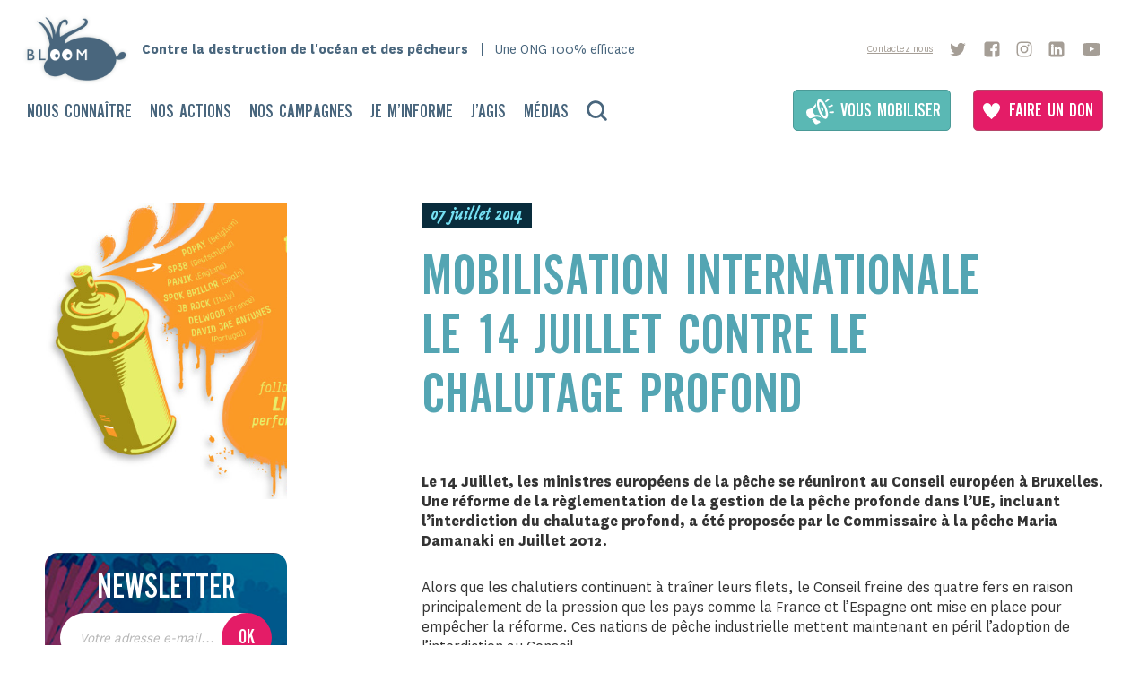

--- FILE ---
content_type: text/html; charset=UTF-8
request_url: https://dev.bloomassociation.org/mobilisation-internationale-le-14-juillet-contre-le-chalutage-profond/
body_size: 20363
content:
<!doctype html>
<!--[if lte IE 6]> <html class="no-js ie6 ie67 ie678" lang="fr"> <![endif]-->
<!--[if IE 7]> <html class="no-js ie7 ie67 ie678" lang="fr"> <![endif]-->
<!--[if IE 8]> <html class="no-js ie8 ie678" lang="fr"> <![endif]-->
<!--[if gt IE 8]><!--> <html class="no-js" lang="fr"> <!--<![endif]-->
<head>
    <title>
    	BLOOM Association    	MOBILISATION INTERNATIONALE LE 14 JUILLET CONTRE LE CHALUTAGE PROFOND - BLOOM Association	</title>
 
	<meta http-equiv="Content-Type" content="text/html; charset=UTF-8" />
	<meta name="generator" content="WordPress 6.3.7" />
	<meta name="viewport" content="width=device-width">

	<!-- leave this for stats -->
	<link rel="stylesheet" href="https://dev.bloomassociation.org/wp-content/themes/bloom_2019/dist/css/style.min.css?cache=20260126123617" type="text/css" media="screen" />

	<link rel="alternate" type="application/rss+xml" title="RSS 2.0" href="https://dev.bloomassociation.org/feed/" />
	<link rel="alternate" type="text/xml" title="RSS .92" href="https://dev.bloomassociation.org/feed/rss/" />
	<link rel="alternate" type="application/atom+xml" title="Atom 0.3" href="https://dev.bloomassociation.org/feed/atom/" />
	<link rel="pingback" href="https://dev.bloomassociation.org/xmlrpc.php" />
	<meta name='robots' content='noindex, nofollow' />

	<!-- This site is optimized with the Yoast SEO plugin v21.4 - https://yoast.com/wordpress/plugins/seo/ -->
	<meta property="og:locale" content="fr_FR" />
	<meta property="og:type" content="article" />
	<meta property="og:title" content="MOBILISATION INTERNATIONALE LE 14 JUILLET CONTRE LE CHALUTAGE PROFOND - BLOOM Association" />
	<meta property="og:url" content="https://dev.bloomassociation.org/mobilisation-internationale-le-14-juillet-contre-le-chalutage-profond/" />
	<meta property="og:site_name" content="BLOOM Association" />
	<meta property="article:published_time" content="2014-07-07T07:46:05+00:00" />
	<meta property="article:modified_time" content="2020-12-21T10:15:42+00:00" />
	<meta name="author" content="Laure Ducos" />
	<meta name="twitter:card" content="summary_large_image" />
	<meta name="twitter:label1" content="Écrit par" />
	<meta name="twitter:data1" content="Laure Ducos" />
	<script type="application/ld+json" class="yoast-schema-graph">{"@context":"https://schema.org","@graph":[{"@type":"WebPage","@id":"https://dev.bloomassociation.org/mobilisation-internationale-le-14-juillet-contre-le-chalutage-profond/","url":"https://dev.bloomassociation.org/mobilisation-internationale-le-14-juillet-contre-le-chalutage-profond/","name":"MOBILISATION INTERNATIONALE LE 14 JUILLET CONTRE LE CHALUTAGE PROFOND - BLOOM Association","isPartOf":{"@id":"https://dev.bloomassociation.org/#website"},"primaryImageOfPage":{"@id":"https://dev.bloomassociation.org/mobilisation-internationale-le-14-juillet-contre-le-chalutage-profond/#primaryimage"},"image":{"@id":"https://dev.bloomassociation.org/mobilisation-internationale-le-14-juillet-contre-le-chalutage-profond/#primaryimage"},"thumbnailUrl":"","datePublished":"2014-07-07T07:46:05+00:00","dateModified":"2020-12-21T10:15:42+00:00","author":{"@id":"https://dev.bloomassociation.org/#/schema/person/01f77dd1d83171d4b9e411aad771fca5"},"breadcrumb":{"@id":"https://dev.bloomassociation.org/mobilisation-internationale-le-14-juillet-contre-le-chalutage-profond/#breadcrumb"},"inLanguage":"fr-FR","potentialAction":[{"@type":"ReadAction","target":["https://dev.bloomassociation.org/mobilisation-internationale-le-14-juillet-contre-le-chalutage-profond/"]}]},{"@type":"ImageObject","inLanguage":"fr-FR","@id":"https://dev.bloomassociation.org/mobilisation-internationale-le-14-juillet-contre-le-chalutage-profond/#primaryimage","url":"","contentUrl":""},{"@type":"BreadcrumbList","@id":"https://dev.bloomassociation.org/mobilisation-internationale-le-14-juillet-contre-le-chalutage-profond/#breadcrumb","itemListElement":[{"@type":"ListItem","position":1,"name":"Accueil","item":"https://dev.bloomassociation.org/"},{"@type":"ListItem","position":2,"name":"MOBILISATION INTERNATIONALE LE 14 JUILLET CONTRE LE CHALUTAGE PROFOND"}]},{"@type":"WebSite","@id":"https://dev.bloomassociation.org/#website","url":"https://dev.bloomassociation.org/","name":"BLOOM Association","description":"","potentialAction":[{"@type":"SearchAction","target":{"@type":"EntryPoint","urlTemplate":"https://dev.bloomassociation.org/?s={search_term_string}"},"query-input":"required name=search_term_string"}],"inLanguage":"fr-FR"},{"@type":"Person","@id":"https://dev.bloomassociation.org/#/schema/person/01f77dd1d83171d4b9e411aad771fca5","name":"Laure Ducos","image":{"@type":"ImageObject","inLanguage":"fr-FR","@id":"https://dev.bloomassociation.org/#/schema/person/image/","url":"https://secure.gravatar.com/avatar/7695f9bb1accced9aa8b67b182a5bfa6?s=96&d=mm&r=g","contentUrl":"https://secure.gravatar.com/avatar/7695f9bb1accced9aa8b67b182a5bfa6?s=96&d=mm&r=g","caption":"Laure Ducos"},"url":"https://dev.bloomassociation.org/author/victoireguillonneau/"}]}</script>
	<!-- / Yoast SEO plugin. -->


<link rel='dns-prefetch' href='//maxcdn.bootstrapcdn.com' />
<script type="text/javascript">
window._wpemojiSettings = {"baseUrl":"https:\/\/s.w.org\/images\/core\/emoji\/14.0.0\/72x72\/","ext":".png","svgUrl":"https:\/\/s.w.org\/images\/core\/emoji\/14.0.0\/svg\/","svgExt":".svg","source":{"concatemoji":"https:\/\/dev.bloomassociation.org\/wp-includes\/js\/wp-emoji-release.min.js?ver=6.3.7"}};
/*! This file is auto-generated */
!function(i,n){var o,s,e;function c(e){try{var t={supportTests:e,timestamp:(new Date).valueOf()};sessionStorage.setItem(o,JSON.stringify(t))}catch(e){}}function p(e,t,n){e.clearRect(0,0,e.canvas.width,e.canvas.height),e.fillText(t,0,0);var t=new Uint32Array(e.getImageData(0,0,e.canvas.width,e.canvas.height).data),r=(e.clearRect(0,0,e.canvas.width,e.canvas.height),e.fillText(n,0,0),new Uint32Array(e.getImageData(0,0,e.canvas.width,e.canvas.height).data));return t.every(function(e,t){return e===r[t]})}function u(e,t,n){switch(t){case"flag":return n(e,"\ud83c\udff3\ufe0f\u200d\u26a7\ufe0f","\ud83c\udff3\ufe0f\u200b\u26a7\ufe0f")?!1:!n(e,"\ud83c\uddfa\ud83c\uddf3","\ud83c\uddfa\u200b\ud83c\uddf3")&&!n(e,"\ud83c\udff4\udb40\udc67\udb40\udc62\udb40\udc65\udb40\udc6e\udb40\udc67\udb40\udc7f","\ud83c\udff4\u200b\udb40\udc67\u200b\udb40\udc62\u200b\udb40\udc65\u200b\udb40\udc6e\u200b\udb40\udc67\u200b\udb40\udc7f");case"emoji":return!n(e,"\ud83e\udef1\ud83c\udffb\u200d\ud83e\udef2\ud83c\udfff","\ud83e\udef1\ud83c\udffb\u200b\ud83e\udef2\ud83c\udfff")}return!1}function f(e,t,n){var r="undefined"!=typeof WorkerGlobalScope&&self instanceof WorkerGlobalScope?new OffscreenCanvas(300,150):i.createElement("canvas"),a=r.getContext("2d",{willReadFrequently:!0}),o=(a.textBaseline="top",a.font="600 32px Arial",{});return e.forEach(function(e){o[e]=t(a,e,n)}),o}function t(e){var t=i.createElement("script");t.src=e,t.defer=!0,i.head.appendChild(t)}"undefined"!=typeof Promise&&(o="wpEmojiSettingsSupports",s=["flag","emoji"],n.supports={everything:!0,everythingExceptFlag:!0},e=new Promise(function(e){i.addEventListener("DOMContentLoaded",e,{once:!0})}),new Promise(function(t){var n=function(){try{var e=JSON.parse(sessionStorage.getItem(o));if("object"==typeof e&&"number"==typeof e.timestamp&&(new Date).valueOf()<e.timestamp+604800&&"object"==typeof e.supportTests)return e.supportTests}catch(e){}return null}();if(!n){if("undefined"!=typeof Worker&&"undefined"!=typeof OffscreenCanvas&&"undefined"!=typeof URL&&URL.createObjectURL&&"undefined"!=typeof Blob)try{var e="postMessage("+f.toString()+"("+[JSON.stringify(s),u.toString(),p.toString()].join(",")+"));",r=new Blob([e],{type:"text/javascript"}),a=new Worker(URL.createObjectURL(r),{name:"wpTestEmojiSupports"});return void(a.onmessage=function(e){c(n=e.data),a.terminate(),t(n)})}catch(e){}c(n=f(s,u,p))}t(n)}).then(function(e){for(var t in e)n.supports[t]=e[t],n.supports.everything=n.supports.everything&&n.supports[t],"flag"!==t&&(n.supports.everythingExceptFlag=n.supports.everythingExceptFlag&&n.supports[t]);n.supports.everythingExceptFlag=n.supports.everythingExceptFlag&&!n.supports.flag,n.DOMReady=!1,n.readyCallback=function(){n.DOMReady=!0}}).then(function(){return e}).then(function(){var e;n.supports.everything||(n.readyCallback(),(e=n.source||{}).concatemoji?t(e.concatemoji):e.wpemoji&&e.twemoji&&(t(e.twemoji),t(e.wpemoji)))}))}((window,document),window._wpemojiSettings);
</script>
<style type="text/css">
img.wp-smiley,
img.emoji {
	display: inline !important;
	border: none !important;
	box-shadow: none !important;
	height: 1em !important;
	width: 1em !important;
	margin: 0 0.07em !important;
	vertical-align: -0.1em !important;
	background: none !important;
	padding: 0 !important;
}
</style>
	<link rel='stylesheet' id='mci-footnotes-no-tooltips-pagelayout-none-css' href='https://dev.bloomassociation.org/wp-content/plugins/footnotes/css/footnotes-nottbrpl0.min.css?ver=2.7.3' type='text/css' media='all' />
<link rel='stylesheet' id='sbi_styles-css' href='https://dev.bloomassociation.org/wp-content/plugins/instagram-feed/css/sbi-styles.min.css?ver=6.2.4' type='text/css' media='all' />
<link rel='stylesheet' id='wp-block-library-css' href='https://dev.bloomassociation.org/wp-includes/css/dist/block-library/style.min.css?ver=6.3.7' type='text/css' media='all' />
<style id='classic-theme-styles-inline-css' type='text/css'>
/*! This file is auto-generated */
.wp-block-button__link{color:#fff;background-color:#32373c;border-radius:9999px;box-shadow:none;text-decoration:none;padding:calc(.667em + 2px) calc(1.333em + 2px);font-size:1.125em}.wp-block-file__button{background:#32373c;color:#fff;text-decoration:none}
</style>
<style id='global-styles-inline-css' type='text/css'>
body{--wp--preset--color--black: #000000;--wp--preset--color--cyan-bluish-gray: #abb8c3;--wp--preset--color--white: #ffffff;--wp--preset--color--pale-pink: #f78da7;--wp--preset--color--vivid-red: #cf2e2e;--wp--preset--color--luminous-vivid-orange: #ff6900;--wp--preset--color--luminous-vivid-amber: #fcb900;--wp--preset--color--light-green-cyan: #7bdcb5;--wp--preset--color--vivid-green-cyan: #00d084;--wp--preset--color--pale-cyan-blue: #8ed1fc;--wp--preset--color--vivid-cyan-blue: #0693e3;--wp--preset--color--vivid-purple: #9b51e0;--wp--preset--gradient--vivid-cyan-blue-to-vivid-purple: linear-gradient(135deg,rgba(6,147,227,1) 0%,rgb(155,81,224) 100%);--wp--preset--gradient--light-green-cyan-to-vivid-green-cyan: linear-gradient(135deg,rgb(122,220,180) 0%,rgb(0,208,130) 100%);--wp--preset--gradient--luminous-vivid-amber-to-luminous-vivid-orange: linear-gradient(135deg,rgba(252,185,0,1) 0%,rgba(255,105,0,1) 100%);--wp--preset--gradient--luminous-vivid-orange-to-vivid-red: linear-gradient(135deg,rgba(255,105,0,1) 0%,rgb(207,46,46) 100%);--wp--preset--gradient--very-light-gray-to-cyan-bluish-gray: linear-gradient(135deg,rgb(238,238,238) 0%,rgb(169,184,195) 100%);--wp--preset--gradient--cool-to-warm-spectrum: linear-gradient(135deg,rgb(74,234,220) 0%,rgb(151,120,209) 20%,rgb(207,42,186) 40%,rgb(238,44,130) 60%,rgb(251,105,98) 80%,rgb(254,248,76) 100%);--wp--preset--gradient--blush-light-purple: linear-gradient(135deg,rgb(255,206,236) 0%,rgb(152,150,240) 100%);--wp--preset--gradient--blush-bordeaux: linear-gradient(135deg,rgb(254,205,165) 0%,rgb(254,45,45) 50%,rgb(107,0,62) 100%);--wp--preset--gradient--luminous-dusk: linear-gradient(135deg,rgb(255,203,112) 0%,rgb(199,81,192) 50%,rgb(65,88,208) 100%);--wp--preset--gradient--pale-ocean: linear-gradient(135deg,rgb(255,245,203) 0%,rgb(182,227,212) 50%,rgb(51,167,181) 100%);--wp--preset--gradient--electric-grass: linear-gradient(135deg,rgb(202,248,128) 0%,rgb(113,206,126) 100%);--wp--preset--gradient--midnight: linear-gradient(135deg,rgb(2,3,129) 0%,rgb(40,116,252) 100%);--wp--preset--font-size--small: 13px;--wp--preset--font-size--medium: 20px;--wp--preset--font-size--large: 36px;--wp--preset--font-size--x-large: 42px;--wp--preset--spacing--20: 0.44rem;--wp--preset--spacing--30: 0.67rem;--wp--preset--spacing--40: 1rem;--wp--preset--spacing--50: 1.5rem;--wp--preset--spacing--60: 2.25rem;--wp--preset--spacing--70: 3.38rem;--wp--preset--spacing--80: 5.06rem;--wp--preset--shadow--natural: 6px 6px 9px rgba(0, 0, 0, 0.2);--wp--preset--shadow--deep: 12px 12px 50px rgba(0, 0, 0, 0.4);--wp--preset--shadow--sharp: 6px 6px 0px rgba(0, 0, 0, 0.2);--wp--preset--shadow--outlined: 6px 6px 0px -3px rgba(255, 255, 255, 1), 6px 6px rgba(0, 0, 0, 1);--wp--preset--shadow--crisp: 6px 6px 0px rgba(0, 0, 0, 1);}:where(.is-layout-flex){gap: 0.5em;}:where(.is-layout-grid){gap: 0.5em;}body .is-layout-flow > .alignleft{float: left;margin-inline-start: 0;margin-inline-end: 2em;}body .is-layout-flow > .alignright{float: right;margin-inline-start: 2em;margin-inline-end: 0;}body .is-layout-flow > .aligncenter{margin-left: auto !important;margin-right: auto !important;}body .is-layout-constrained > .alignleft{float: left;margin-inline-start: 0;margin-inline-end: 2em;}body .is-layout-constrained > .alignright{float: right;margin-inline-start: 2em;margin-inline-end: 0;}body .is-layout-constrained > .aligncenter{margin-left: auto !important;margin-right: auto !important;}body .is-layout-constrained > :where(:not(.alignleft):not(.alignright):not(.alignfull)){max-width: var(--wp--style--global--content-size);margin-left: auto !important;margin-right: auto !important;}body .is-layout-constrained > .alignwide{max-width: var(--wp--style--global--wide-size);}body .is-layout-flex{display: flex;}body .is-layout-flex{flex-wrap: wrap;align-items: center;}body .is-layout-flex > *{margin: 0;}body .is-layout-grid{display: grid;}body .is-layout-grid > *{margin: 0;}:where(.wp-block-columns.is-layout-flex){gap: 2em;}:where(.wp-block-columns.is-layout-grid){gap: 2em;}:where(.wp-block-post-template.is-layout-flex){gap: 1.25em;}:where(.wp-block-post-template.is-layout-grid){gap: 1.25em;}.has-black-color{color: var(--wp--preset--color--black) !important;}.has-cyan-bluish-gray-color{color: var(--wp--preset--color--cyan-bluish-gray) !important;}.has-white-color{color: var(--wp--preset--color--white) !important;}.has-pale-pink-color{color: var(--wp--preset--color--pale-pink) !important;}.has-vivid-red-color{color: var(--wp--preset--color--vivid-red) !important;}.has-luminous-vivid-orange-color{color: var(--wp--preset--color--luminous-vivid-orange) !important;}.has-luminous-vivid-amber-color{color: var(--wp--preset--color--luminous-vivid-amber) !important;}.has-light-green-cyan-color{color: var(--wp--preset--color--light-green-cyan) !important;}.has-vivid-green-cyan-color{color: var(--wp--preset--color--vivid-green-cyan) !important;}.has-pale-cyan-blue-color{color: var(--wp--preset--color--pale-cyan-blue) !important;}.has-vivid-cyan-blue-color{color: var(--wp--preset--color--vivid-cyan-blue) !important;}.has-vivid-purple-color{color: var(--wp--preset--color--vivid-purple) !important;}.has-black-background-color{background-color: var(--wp--preset--color--black) !important;}.has-cyan-bluish-gray-background-color{background-color: var(--wp--preset--color--cyan-bluish-gray) !important;}.has-white-background-color{background-color: var(--wp--preset--color--white) !important;}.has-pale-pink-background-color{background-color: var(--wp--preset--color--pale-pink) !important;}.has-vivid-red-background-color{background-color: var(--wp--preset--color--vivid-red) !important;}.has-luminous-vivid-orange-background-color{background-color: var(--wp--preset--color--luminous-vivid-orange) !important;}.has-luminous-vivid-amber-background-color{background-color: var(--wp--preset--color--luminous-vivid-amber) !important;}.has-light-green-cyan-background-color{background-color: var(--wp--preset--color--light-green-cyan) !important;}.has-vivid-green-cyan-background-color{background-color: var(--wp--preset--color--vivid-green-cyan) !important;}.has-pale-cyan-blue-background-color{background-color: var(--wp--preset--color--pale-cyan-blue) !important;}.has-vivid-cyan-blue-background-color{background-color: var(--wp--preset--color--vivid-cyan-blue) !important;}.has-vivid-purple-background-color{background-color: var(--wp--preset--color--vivid-purple) !important;}.has-black-border-color{border-color: var(--wp--preset--color--black) !important;}.has-cyan-bluish-gray-border-color{border-color: var(--wp--preset--color--cyan-bluish-gray) !important;}.has-white-border-color{border-color: var(--wp--preset--color--white) !important;}.has-pale-pink-border-color{border-color: var(--wp--preset--color--pale-pink) !important;}.has-vivid-red-border-color{border-color: var(--wp--preset--color--vivid-red) !important;}.has-luminous-vivid-orange-border-color{border-color: var(--wp--preset--color--luminous-vivid-orange) !important;}.has-luminous-vivid-amber-border-color{border-color: var(--wp--preset--color--luminous-vivid-amber) !important;}.has-light-green-cyan-border-color{border-color: var(--wp--preset--color--light-green-cyan) !important;}.has-vivid-green-cyan-border-color{border-color: var(--wp--preset--color--vivid-green-cyan) !important;}.has-pale-cyan-blue-border-color{border-color: var(--wp--preset--color--pale-cyan-blue) !important;}.has-vivid-cyan-blue-border-color{border-color: var(--wp--preset--color--vivid-cyan-blue) !important;}.has-vivid-purple-border-color{border-color: var(--wp--preset--color--vivid-purple) !important;}.has-vivid-cyan-blue-to-vivid-purple-gradient-background{background: var(--wp--preset--gradient--vivid-cyan-blue-to-vivid-purple) !important;}.has-light-green-cyan-to-vivid-green-cyan-gradient-background{background: var(--wp--preset--gradient--light-green-cyan-to-vivid-green-cyan) !important;}.has-luminous-vivid-amber-to-luminous-vivid-orange-gradient-background{background: var(--wp--preset--gradient--luminous-vivid-amber-to-luminous-vivid-orange) !important;}.has-luminous-vivid-orange-to-vivid-red-gradient-background{background: var(--wp--preset--gradient--luminous-vivid-orange-to-vivid-red) !important;}.has-very-light-gray-to-cyan-bluish-gray-gradient-background{background: var(--wp--preset--gradient--very-light-gray-to-cyan-bluish-gray) !important;}.has-cool-to-warm-spectrum-gradient-background{background: var(--wp--preset--gradient--cool-to-warm-spectrum) !important;}.has-blush-light-purple-gradient-background{background: var(--wp--preset--gradient--blush-light-purple) !important;}.has-blush-bordeaux-gradient-background{background: var(--wp--preset--gradient--blush-bordeaux) !important;}.has-luminous-dusk-gradient-background{background: var(--wp--preset--gradient--luminous-dusk) !important;}.has-pale-ocean-gradient-background{background: var(--wp--preset--gradient--pale-ocean) !important;}.has-electric-grass-gradient-background{background: var(--wp--preset--gradient--electric-grass) !important;}.has-midnight-gradient-background{background: var(--wp--preset--gradient--midnight) !important;}.has-small-font-size{font-size: var(--wp--preset--font-size--small) !important;}.has-medium-font-size{font-size: var(--wp--preset--font-size--medium) !important;}.has-large-font-size{font-size: var(--wp--preset--font-size--large) !important;}.has-x-large-font-size{font-size: var(--wp--preset--font-size--x-large) !important;}
.wp-block-navigation a:where(:not(.wp-element-button)){color: inherit;}
:where(.wp-block-post-template.is-layout-flex){gap: 1.25em;}:where(.wp-block-post-template.is-layout-grid){gap: 1.25em;}
:where(.wp-block-columns.is-layout-flex){gap: 2em;}:where(.wp-block-columns.is-layout-grid){gap: 2em;}
.wp-block-pullquote{font-size: 1.5em;line-height: 1.6;}
</style>
<link rel='stylesheet' id='contact-form-7-css' href='https://dev.bloomassociation.org/wp-content/plugins/contact-form-7/includes/css/styles.css?ver=5.8.2' type='text/css' media='all' />
<link rel='stylesheet' id='cff-css' href='https://dev.bloomassociation.org/wp-content/plugins/custom-facebook-feed/assets/css/cff-style.min.css?ver=4.2' type='text/css' media='all' />
<link rel='stylesheet' id='sb-font-awesome-css' href='https://maxcdn.bootstrapcdn.com/font-awesome/4.7.0/css/font-awesome.min.css?ver=6.3.7' type='text/css' media='all' />
<link rel='stylesheet' id='glossary-hint-css' href='https://dev.bloomassociation.org/wp-content/plugins/glossary-by-codeat/assets/css/tooltip-box.css?ver=2.2.8' type='text/css' media='all' />
<script type='text/javascript' src='https://dev.bloomassociation.org/wp-includes/js/jquery/jquery.min.js?ver=3.7.0' id='jquery-core-js'></script>
<script type='text/javascript' src='https://dev.bloomassociation.org/wp-includes/js/jquery/jquery-migrate.min.js?ver=3.4.1' id='jquery-migrate-js'></script>
<link rel="https://api.w.org/" href="https://dev.bloomassociation.org/wp-json/" /><link rel="alternate" type="application/json" href="https://dev.bloomassociation.org/wp-json/wp/v2/posts/4542" /><link rel="EditURI" type="application/rsd+xml" title="RSD" href="https://dev.bloomassociation.org/xmlrpc.php?rsd" />
<meta name="generator" content="WordPress 6.3.7" />
<link rel='shortlink' href='https://dev.bloomassociation.org/?p=4542' />
<link rel="alternate" type="application/json+oembed" href="https://dev.bloomassociation.org/wp-json/oembed/1.0/embed?url=https%3A%2F%2Fdev.bloomassociation.org%2Fmobilisation-internationale-le-14-juillet-contre-le-chalutage-profond%2F" />
<link rel="alternate" type="text/xml+oembed" href="https://dev.bloomassociation.org/wp-json/oembed/1.0/embed?url=https%3A%2F%2Fdev.bloomassociation.org%2Fmobilisation-internationale-le-14-juillet-contre-le-chalutage-profond%2F&#038;format=xml" />

<style type="text/css" media="all">
.footnotes_reference_container {margin-top: 24px !important; margin-bottom: 0px !important;}
.footnote_container_prepare > p {border-bottom: 1px solid #aaaaaa !important;}


</style>
	<script src="https://maps.googleapis.com/maps/api/js?v=3&amp;key=AIzaSyDiyI_EAoL_jsABvGNul5goXS4pIFIbFZM"></script>

	<script src="//ajax.googleapis.com/ajax/libs/jquery/1/jquery.min.js"></script>

	<script src="https://dev.bloomassociation.org/wp-content/themes/bloom_2019/dist/js/flickity.package.min.js"></script>
	<script src="https://dev.bloomassociation.org/wp-content/themes/bloom_2019/dist/js/flickity-imagesLoaded.js"></script>

    <script src="https://dev.bloomassociation.org/wp-content/themes/bloom_2019/dist/js/built.js?cache=20260126123617"></script>


    <!--[if IE]>
	  <script src="http://html5shiv.googlecode.com/svn/trunk/html5.js"></script>
	<![endif]-->				
</head>


<body class="post-template-default single single-post postid-4542 single-format-standard">
	<header class="header-general">
		<div class="flex-container-h">
			<div class="logo-et-rs flex-container-h">
				<a href="https://dev.bloomassociation.org" title="Revenir à l'accueil">
					<img src="https://dev.bloomassociation.org/wp-content/themes/bloom_2019/img/logo.png" alt="Association Bloom" class="logo-header"/>
				</a>
				
				<div class="flex-container-h">
					<h1 class="size16 typo4 color3 man"><span>Contre la destruction de l'océan et des pêcheurs</span></h1>
					<h2 class="typo1 size16 color3 man">Une ONG 100% efficace</h2>
				</div>
				
				<ul class="unstyled rs-header flex-container-h">
					<li class="contact small-hidden">
						<a href="https://dev.bloomassociation.org/contact/" title="Contactez nous" class="size12 color11 underline">Contactez nous</a>
					</li>

					<li>
						<a href="https://twitter.com/BLOOM_FR" class="twitter" title="Voir la page Twitter de BLOOM" target="_blank">
							<svg width="1792" height="1792" viewBox="0 0 1792 1792" xmlns="http://www.w3.org/2000/svg">
								<path d="M1684 408q-67 98-162 167 1 14 1 42 0 130-38 259.5t-115.5 248.5-184.5 210.5-258 146-323 54.5q-271 0-496-145 35 4 78 4 225 0 401-138-105-2-188-64.5t-114-159.5q33 5 61 5 43 0 85-11-112-23-185.5-111.5t-73.5-205.5v-4q68 38 146 41-66-44-105-115t-39-154q0-88 44-163 121 149 294.5 238.5t371.5 99.5q-8-38-8-74 0-134 94.5-228.5t228.5-94.5q140 0 236 102 109-21 205-78-37 115-142 178 93-10 186-50z"/>
							</svg>
						</a>
					</li>
					<li>
						<a href="https://www.facebook.com/BLOOMAssociation/" class="facebook" title="Voir la page Facebook de BLOOM" target="_blank">
							<svg width="1792" height="1792" viewBox="0 0 1792 1792" xmlns="http://www.w3.org/2000/svg">
								<path d="M1376 128q119 0 203.5 84.5t84.5 203.5v960q0 119-84.5 203.5t-203.5 84.5h-188v-595h199l30-232h-229v-148q0-56 23.5-84t91.5-28l122-1v-207q-63-9-178-9-136 0-217.5 80t-81.5 226v171h-200v232h200v595h-532q-119 0-203.5-84.5t-84.5-203.5v-960q0-119 84.5-203.5t203.5-84.5h960z"/>
							</svg>
						</a>
					</li>
					<li>
						<a href="https://www.instagram.com/bloom_association/" class="instagram" title="Voir la page Instagram de BLOOM" target="_blank">
							<svg width="1792" height="1792" viewBox="0 0 1792 1792" xmlns="http://www.w3.org/2000/svg">
								<path d="M1152 896q0-106-75-181t-181-75-181 75-75 181 75 181 181 75 181-75 75-181zm138 0q0 164-115 279t-279 115-279-115-115-279 115-279 279-115 279 115 115 279zm108-410q0 38-27 65t-65 27-65-27-27-65 27-65 65-27 65 27 27 65zm-502-220q-7 0-76.5-.5t-105.5 0-96.5 3-103 10-71.5 18.5q-50 20-88 58t-58 88q-11 29-18.5 71.5t-10 103-3 96.5 0 105.5.5 76.5-.5 76.5 0 105.5 3 96.5 10 103 18.5 71.5q20 50 58 88t88 58q29 11 71.5 18.5t103 10 96.5 3 105.5 0 76.5-.5 76.5.5 105.5 0 96.5-3 103-10 71.5-18.5q50-20 88-58t58-88q11-29 18.5-71.5t10-103 3-96.5 0-105.5-.5-76.5.5-76.5 0-105.5-3-96.5-10-103-18.5-71.5q-20-50-58-88t-88-58q-29-11-71.5-18.5t-103-10-96.5-3-105.5 0-76.5.5zm768 630q0 229-5 317-10 208-124 322t-322 124q-88 5-317 5t-317-5q-208-10-322-124t-124-322q-5-88-5-317t5-317q10-208 124-322t322-124q88-5 317-5t317 5q208 10 322 124t124 322q5 88 5 317z"/>
							</svg>
						</a>
					</li>
					<li>
						<a href="https://www.linkedin.com/company/bloom-association" class="linkedin" title="Voir la page LinkedIn de BLOOM" target="_blank">
							<svg width="1792" height="1792" viewBox="0 0 1792 1792" xmlns="http://www.w3.org/2000/svg">
								<path d="M365 1414h231v-694h-231v694zm246-908q-1-52-36-86t-93-34-94.5 34-36.5 86q0 51 35.5 85.5t92.5 34.5h1q59 0 95-34.5t36-85.5zm585 908h231v-398q0-154-73-233t-193-79q-136 0-209 117h2v-101h-231q3 66 0 694h231v-388q0-38 7-56 15-35 45-59.5t74-24.5q116 0 116 157v371zm468-998v960q0 119-84.5 203.5t-203.5 84.5h-960q-119 0-203.5-84.5t-84.5-203.5v-960q0-119 84.5-203.5t203.5-84.5h960q119 0 203.5 84.5t84.5 203.5z"/>
							</svg>
						</a>
					</li>
					<li>
						<a href="https://www.youtube.com/user/AssociationBloom" class="youtube" title="Voir la page Youtube de BLOOM" target="_blank">
							<svg width="1792" height="1792" viewBox="0 0 1792 1792" xmlns="http://www.w3.org/2000/svg">
								<path d="M711 1128l484-250-484-253v503zm185-862q168 0 324.5 4.5t229.5 9.5l73 4q1 0 17 1.5t23 3 23.5 4.5 28.5 8 28 13 31 19.5 29 26.5q6 6 15.5 18.5t29 58.5 26.5 101q8 64 12.5 136.5t5.5 113.5v176q1 145-18 290-7 55-25 99.5t-32 61.5l-14 17q-14 15-29 26.5t-31 19-28 12.5-28.5 8-24 4.5-23 3-16.5 1.5q-251 19-627 19-207-2-359.5-6.5t-200.5-7.5l-49-4-36-4q-36-5-54.5-10t-51-21-56.5-41q-6-6-15.5-18.5t-29-58.5-26.5-101q-8-64-12.5-136.5t-5.5-113.5v-176q-1-145 18-290 7-55 25-99.5t32-61.5l14-17q14-15 29-26.5t31-19.5 28-13 28.5-8 23.5-4.5 23-3 17-1.5q251-18 627-18z"/>
							</svg>
						</a>
					</li>

					<!--<li class="small-hidden">
						<a target="_blank" href="http://www.bloomassociation.org/en/" title="Go to english version">
							<img alt="English version" src="https://dev.bloomassociation.org/wp-content/themes/bloom_2019/img/picto-en.png">
						</a>
					</li>-->
				</ul>
			</div>

			<a href="#" class="burger large-hidden" title="Ouvrir le menu mobile">
				<span></span>
			</a>

			<nav class="flex-container-h">
				<div class="menu-menu-principal-container"><ul id="menu-menu-principal" class="header-menu uppercase size24 unstyled flex-container-h typo2"><li id="menu-item-122" class="menu-item menu-item-type-post_type menu-item-object-page menu-item-has-children menu-item-122"><a href="https://dev.bloomassociation.org/nous-connaitre/">Nous connaître</a>
<ul class="sub-menu">
	<li id="menu-item-29494" class="menu-item menu-item-type-post_type menu-item-object-page menu-item-29494"><a href="https://dev.bloomassociation.org/notre-mission/">Notre mission</a></li>
	<li id="menu-item-29562" class="menu-item menu-item-type-post_type menu-item-object-page menu-item-29562"><a href="https://dev.bloomassociation.org/notre-charte-ethique/">Notre charte éthique</a></li>
	<li id="menu-item-523" class="menu-item menu-item-type-post_type menu-item-object-page menu-item-523"><a href="https://dev.bloomassociation.org/nous-connaitre/lequipe-bloom/">L’équipe BLOOM</a></li>
	<li id="menu-item-521" class="menu-item menu-item-type-post_type menu-item-object-page menu-item-521"><a href="https://dev.bloomassociation.org/nous-connaitre/nos-financements/">Nos financements</a></li>
	<li id="menu-item-518" class="menu-item menu-item-type-post_type menu-item-object-page menu-item-518"><a href="https://dev.bloomassociation.org/nous-connaitre/nos-partenaires/">Nos partenaires</a></li>
	<li id="menu-item-531" class="menu-item menu-item-type-post_type menu-item-object-page menu-item-531"><a href="https://dev.bloomassociation.org/nous-connaitre/nos-prix-et-recompenses/">Nos prix et récompenses</a></li>
</ul>
</li>
<li id="menu-item-121" class="menu-item menu-item-type-post_type menu-item-object-page menu-item-has-children menu-item-121"><a href="https://dev.bloomassociation.org/nos-actions/">Nos actions</a>
<ul class="sub-menu">
	<li id="menu-item-287" class="menu-item menu-item-type-post_type menu-item-object-page menu-item-287"><a href="https://dev.bloomassociation.org/nos-actions/nos-actions/">Recherche scientifique</a></li>
	<li id="menu-item-26569" class="menu-item menu-item-type-post_type menu-item-object-page menu-item-26569"><a href="https://dev.bloomassociation.org/nos-actions/action-juridique/">Action juridique</a></li>
	<li id="menu-item-288" class="menu-item menu-item-type-post_type menu-item-object-page menu-item-288"><a href="https://dev.bloomassociation.org/nos-actions/plaidoyer/">Plaidoyer</a></li>
	<li id="menu-item-32352" class="menu-item menu-item-type-post_type menu-item-object-page menu-item-32352"><a href="https://dev.bloomassociation.org/interpellations/">Mobilisation citoyenne</a></li>
	<li id="menu-item-296" class="menu-item menu-item-type-post_type menu-item-object-page menu-item-296"><a href="https://dev.bloomassociation.org/nos-actions/sensibilisation-et-education/">Sensibilisation et éducation</a></li>
</ul>
</li>
<li id="menu-item-120" class="menu-item menu-item-type-post_type menu-item-object-page menu-item-has-children menu-item-120"><a href="https://dev.bloomassociation.org/nos-campagnes/">Nos Campagnes</a>
<ul class="sub-menu">
	<li id="menu-item-32130" class="menu-item menu-item-type-post_type menu-item-object-page menu-item-32130"><a href="https://dev.bloomassociation.org/interdiction-chalutage-profond/">Interdiction du chalutage profond</a></li>
	<li id="menu-item-28940" class="menu-item menu-item-type-post_type menu-item-object-page menu-item-28940"><a href="https://dev.bloomassociation.org/nos-campagnes/interdiction-de-la-peche-electrique/">Interdiction de la pêche électrique</a></li>
	<li id="menu-item-28942" class="menu-item menu-item-type-post_type menu-item-object-page menu-item-28942"><a href="https://dev.bloomassociation.org/nos-campagnes/interdiction-des-subventions-nocives/">Interdiction des subventions nocives</a></li>
	<li id="menu-item-32058" class="menu-item menu-item-type-post_type menu-item-object-page menu-item-32058"><a href="https://dev.bloomassociation.org/nos-campagnes/interdiction-de-laileronnage/">Interdiction de l’aileronnage de requins</a></li>
</ul>
</li>
<li id="menu-item-28037" class="menu-item menu-item-type-post_type menu-item-object-page menu-item-has-children menu-item-28037"><a href="https://dev.bloomassociation.org/je-m-informe/">Je m’informe</a>
<ul class="sub-menu">
	<li id="menu-item-28038" class="menu-item menu-item-type-post_type menu-item-object-page menu-item-28038"><a href="https://dev.bloomassociation.org/je-m-informe/les-principaux-chiffres-cles/">Les chiffres-clés</a></li>
	<li id="menu-item-28913" class="menu-item menu-item-type-post_type menu-item-object-page menu-item-28913"><a href="https://dev.bloomassociation.org/je-m-informe/le-secteur-de-la-peche-en-france/">Le secteur de la pêche en France</a></li>
	<li id="menu-item-32088" class="menu-item menu-item-type-post_type menu-item-object-page menu-item-32088"><a href="https://dev.bloomassociation.org/la-surpeche/">La surpêche</a></li>
	<li id="menu-item-28331" class="menu-item menu-item-type-post_type menu-item-object-page menu-item-28331"><a href="https://dev.bloomassociation.org/je-m-informe/la-peche-durable/">La pêche durable</a></li>
	<li id="menu-item-28052" class="menu-item menu-item-type-post_type menu-item-object-page menu-item-28052"><a href="https://dev.bloomassociation.org/je-m-informe/pour-aller-plus-loin/">Pour aller plus loin</a></li>
</ul>
</li>
<li id="menu-item-28051" class="menu-item menu-item-type-post_type menu-item-object-page menu-item-has-children menu-item-28051"><a href="https://dev.bloomassociation.org/agir/">J’AGIS</a>
<ul class="sub-menu">
	<li id="menu-item-23790" class="menu-item menu-item-type-post_type menu-item-object-page menu-item-23790"><a href="https://dev.bloomassociation.org/agir/pourquoi-nous-soutenir/">Pourquoi agir ?</a></li>
	<li id="menu-item-29237" class="menu-item menu-item-type-post_type menu-item-object-page menu-item-29237"><a href="https://dev.bloomassociation.org/agir/je-consomme-mieux/">Je consomme mieux</a></li>
	<li id="menu-item-391" class="menu-item menu-item-type-post_type menu-item-object-page menu-item-391"><a href="https://dev.bloomassociation.org/agir/je-me-mobilise/">Je me mobilise</a></li>
	<li id="menu-item-398" class="menu-item menu-item-type-post_type menu-item-object-page menu-item-398"><a href="https://dev.bloomassociation.org/agir/je-fais-un-don/">Je fais un don</a></li>
	<li id="menu-item-27966" class="menu-item menu-item-type-post_type menu-item-object-page menu-item-27966"><a href="https://dev.bloomassociation.org/agir/j-engage-mon-entreprise/">J’engage mon entreprise</a></li>
	<li id="menu-item-30419" class="menu-item menu-item-type-post_type menu-item-object-page menu-item-30419"><a href="https://dev.bloomassociation.org/agir/je-propose-un-projet/">Je propose un projet</a></li>
	<li id="menu-item-28334" class="menu-item menu-item-type-post_type menu-item-object-page menu-item-28334"><a href="https://dev.bloomassociation.org/agir/lutilisation-des-dons/">L’utilisation de vos dons</a></li>
	<li id="menu-item-390" class="menu-item menu-item-type-post_type menu-item-object-page menu-item-390"><a href="https://dev.bloomassociation.org/agir/ils-nous-soutiennent-deja/">Ils nous soutiennent</a></li>
</ul>
</li>
<li id="menu-item-118" class="menu-item menu-item-type-post_type menu-item-object-page menu-item-has-children menu-item-118"><a href="https://dev.bloomassociation.org/medias/">Médias</a>
<ul class="sub-menu">
	<li id="menu-item-23274" class="menu-item menu-item-type-taxonomy menu-item-object-category current-post-ancestor current-menu-parent current-post-parent menu-item-23274"><a href="https://dev.bloomassociation.org/category/les-communiques-de-bloom/">Nos communiqués de presse</a></li>
	<li id="menu-item-544" class="menu-item menu-item-type-post_type menu-item-object-page menu-item-544"><a href="https://dev.bloomassociation.org/medias/les-medias-parlent-de-nous/">Les Médias parlent de nous</a></li>
</ul>
</li>
</ul></div>
				<div class="encart-recherche">
					<svg version="1.1" xmlns="http://www.w3.org/2000/svg" xmlns:xlink="http://www.w3.org/1999/xlink" x="0px" y="0px" viewBox="0 0 1000 1000" enable-background="new 0 0 1000 1000" xml:space="preserve" class="icn-recherche">
						<g>
							<path fill="#49667d" d="M971.9,971.9c-24.1,24.1-63.2,24.1-87.3,0L695.1,782.5C623.6,835.9,535.2,868,439,868C202.1,868,10,675.9,10,439C10,202.1,202.1,10,439,10c236.9,0,429,192.1,429,429c0,96.1-32,184.6-85.5,256.2l189.4,189.4C996,908.7,996,947.8,971.9,971.9z M439,132.6c-169.2,0-306.4,137.2-306.4,306.4c0,169.2,137.2,306.4,306.4,306.4S745.4,608.2,745.4,439C745.4,269.8,608.2,132.6,439,132.6z"/>
						</g>
					</svg>

					<div class="formulaire-recherche">
						<form role="search" method="get" id="searchform" class="searchform" action="https://dev.bloomassociation.org/">
	<div>
		<input placeholder="Recherche..." type="text" value="" name="s" id="s" />
		<input type="submit" id="searchsubmit" value="OK" />
	</div>
</form>

					</div>
				</div>
				

				<a href="https://dev.bloomassociation.org/agir/je-me-mobilise/" class="cta-mobilisez flex-container-h uppercase color2 typo2 size24" title="Vous mobiliser" target="_blank"><span class="flex-container-h">Vous mobiliser</span></a>

				<a href="https://donate.bloomassociation.org/BLOOMdefault/~mon-don?utm_source=site&utm_id=GP&utm_content=boutonheader" class="flex-container-h cta-don uppercase color2 typo2 size24" title="Faire un don" target="_blank"><span class="flex-container-h">Faire un don</span></a>
			</nav>
		</div>
		
	</header>


	<div class="contenu-single flex-container-h central">
		<div class="left">
			<div class="page-image-mini">
				<img src="https://dev.bloomassociation.org/wp-content/uploads/2014/07/Capture-du2019écran-2014-07-07-à-10.46.44.png" alt="">
			</div>
		
			<div class="sticky-left small-hidden">
				<div class="bloc-newsletter">
					<div>
						<h2 class="man txtcenter color2 uppercase typo2 size36">Newsletter</h2>
						<form method="post" enctype="multipart/form-data" action="https://dev.bloomassociation.org/inscrivez-vous-a-la-newsletter/">
                			<ul>
                				<li>
                					<label for="email-pre-newsletter">E-mail<span>*</span></label>

                    				<input name="email-992" id="email-pre-newsletter" type="text" value="" placeholder="Votre adresse e-mail..." aria-required="true" aria-invalid="false" />
                				</li>
                    		</ul>

					        <input type="submit" value="OK"/> 
					            
                    	</form>
					</div>
				</div>

				<div class="share">
					<h3 class="man size40 uppercase color14 typo2">Partager la page</h3>

					<div class="share-rs flex-container-h">
						<a href="https://twitter.com/intent/tweet?source=webclient&amp;original_referer=https://dev.bloomassociation.org/mobilisation-internationale-le-14-juillet-contre-le-chalutage-profond/&amp;text=MOBILISATION INTERNATIONALE LE 14 JUILLET  CONTRE LE CHALUTAGE PROFOND&amp;url=https://dev.bloomassociation.org/mobilisation-internationale-le-14-juillet-contre-le-chalutage-profond/&amp;related=Bloom_FR&amp;via=Bloom_FR" rel="nofollow" title="Partager sur Twitter" target="_blank" class="twitter">
							<svg width="1792" height="1792" viewBox="0 0 1792 1792" xmlns="http://www.w3.org/2000/svg">
								<path d="M1684 408q-67 98-162 167 1 14 1 42 0 130-38 259.5t-115.5 248.5-184.5 210.5-258 146-323 54.5q-271 0-496-145 35 4 78 4 225 0 401-138-105-2-188-64.5t-114-159.5q33 5 61 5 43 0 85-11-112-23-185.5-111.5t-73.5-205.5v-4q68 38 146 41-66-44-105-115t-39-154q0-88 44-163 121 149 294.5 238.5t371.5 99.5q-8-38-8-74 0-134 94.5-228.5t228.5-94.5q140 0 236 102 109-21 205-78-37 115-142 178 93-10 186-50z"/>
							</svg>
						</a>

						<a href="http://www.facebook.com/dialog/feed?app_id=1526173880944250&link=https://dev.bloomassociation.org/mobilisation-internationale-le-14-juillet-contre-le-chalutage-profond/&picture=h&name=MOBILISATION INTERNATIONALE LE 14 JUILLET  CONTRE LE CHALUTAGE PROFOND&description=https://dev.bloomassociation.org/mobilisation-internationale-le-14-juillet-contre-le-chalutage-profond/&message=Association Bloom&redirect_uri=https://dev.bloomassociation.org/mobilisation-internationale-le-14-juillet-contre-le-chalutage-profond/" rel="nofollow" title="Partager sur Facebook" target="_blank" class="facebook">
							<svg width="1792" height="1792" viewBox="0 0 1792 1792" xmlns="http://www.w3.org/2000/svg">
								<path d="M1376 128q119 0 203.5 84.5t84.5 203.5v960q0 119-84.5 203.5t-203.5 84.5h-188v-595h199l30-232h-229v-148q0-56 23.5-84t91.5-28l122-1v-207q-63-9-178-9-136 0-217.5 80t-81.5 226v171h-200v232h200v595h-532q-119 0-203.5-84.5t-84.5-203.5v-960q0-119 84.5-203.5t203.5-84.5h960z"/>
							</svg>
						</a>
						
						<a target="_blank" rel="nofollow" onclick="window.open(this.href, "_blank", "height=430,width=640"); return false;" href="http://www.linkedin.com/shareArticle?mini=true&url=https://dev.bloomassociation.org/mobilisation-internationale-le-14-juillet-contre-le-chalutage-profond/" class="linkedin">
							<svg width="1792" height="1792" viewBox="0 0 1792 1792" xmlns="http://www.w3.org/2000/svg">
								<path d="M365 1414h231v-694h-231v694zm246-908q-1-52-36-86t-93-34-94.5 34-36.5 86q0 51 35.5 85.5t92.5 34.5h1q59 0 95-34.5t36-85.5zm585 908h231v-398q0-154-73-233t-193-79q-136 0-209 117h2v-101h-231q3 66 0 694h231v-388q0-38 7-56 15-35 45-59.5t74-24.5q116 0 116 157v371zm468-998v960q0 119-84.5 203.5t-203.5 84.5h-960q-119 0-203.5-84.5t-84.5-203.5v-960q0-119 84.5-203.5t203.5-84.5h960q119 0 203.5 84.5t84.5 203.5z"/>
							</svg>
						</a>

						<a href="mailto:?subject=MOBILISATION INTERNATIONALE LE 14 JUILLET  CONTRE LE CHALUTAGE PROFOND&amp;body=Voici un article intéressant issu du site de l'association Bloom. A voir ici : &quot;https://dev.bloomassociation.org/mobilisation-internationale-le-14-juillet-contre-le-chalutage-profond/&quot;" rel="nofollow" title="Partager cette publication avec un ami (e-mail)" target="_blank" class="mail">
							<svg version="1.1" xmlns="http://www.w3.org/2000/svg" xmlns:xlink="http://www.w3.org/1999/xlink" x="0px" y="0px" width="550.795px" height="550.795px" viewBox="0 0 550.795 550.795" xml:space="preserve">
								<g>
									<g>
										<path d="M501.613,491.782c12.381,0,23.109-4.088,32.229-12.16L377.793,323.567c-3.744,2.681-7.373,5.288-10.801,7.767 c-11.678,8.604-21.156,15.318-28.434,20.129c-7.277,4.822-16.959,9.737-29.045,14.755c-12.094,5.024-23.361,7.528-33.813,7.528 h-0.306h-0.306c-10.453,0-21.72-2.503-33.813-7.528c-12.093-5.018-21.775-9.933-29.045-14.755 c-7.277-4.811-16.75-11.524-28.434-20.129c-3.256-2.387-6.867-5.006-10.771-7.809L16.946,479.622 c9.119,8.072,19.854,12.16,32.234,12.16H501.613z"/>
										<path d="M31.047,225.299C19.37,217.514,9.015,208.598,0,198.555V435.98l137.541-137.541 C110.025,279.229,74.572,254.877,31.047,225.299z"/>
										<path d="M520.059,225.299c-41.865,28.336-77.447,52.73-106.75,73.195l137.486,137.492V198.555 C541.98,208.396,531.736,217.306,520.059,225.299z"/>
										<path d="M501.613,59.013H49.181c-15.784,0-27.919,5.33-36.42,15.979C4.253,85.646,0.006,98.97,0.006,114.949 c0,12.907,5.636,26.892,16.903,41.959c11.267,15.061,23.256,26.891,35.961,35.496c6.965,4.921,27.969,19.523,63.012,43.801 c18.917,13.109,35.368,24.535,49.505,34.395c12.05,8.396,22.442,15.667,31.022,21.701c0.985,0.691,2.534,1.799,4.59,3.269 c2.215,1.591,5.018,3.61,8.476,6.107c6.659,4.816,12.191,8.709,16.597,11.683c4.4,2.975,9.731,6.298,15.985,9.988 c6.249,3.685,12.143,6.456,17.675,8.299c5.533,1.842,10.655,2.766,15.367,2.766h0.306h0.306c4.711,0,9.834-0.924,15.368-2.766 c5.531-1.843,11.42-4.608,17.674-8.299c6.248-3.69,11.572-7.02,15.986-9.988c4.406-2.974,9.938-6.866,16.598-11.683 c3.451-2.497,6.254-4.517,8.469-6.102c2.057-1.476,3.605-2.577,4.596-3.274c6.684-4.651,17.1-11.892,31.104-21.616 c25.482-17.705,63.01-43.764,112.742-78.281c14.957-10.447,27.453-23.054,37.496-37.803c10.025-14.749,15.051-30.22,15.051-46.408 c0-13.525-4.873-25.098-14.598-34.737C526.461,63.829,514.932,59.013,501.613,59.013z"/>
									</g>
								</g>
							</svg>
						</a>
					</div>
				</div>
			</div>
		</div>

		<div class="right">
			<p class="date-article date man color6 flex-container-h"><span class="flex-container-h typo3 size20">07 juillet 2014</span></p>
			<h1 class="size66 color15 typo2 man">MOBILISATION INTERNATIONALE LE 14 JUILLET  CONTRE LE CHALUTAGE PROFOND</h1>

			<div class="intro">
				<div class="man color13 typo4 size18"><p>Le 14 Juillet, les ministres européens de la pêche se réuniront au Conseil européen à Bruxelles. Une réforme de la règlementation de la gestion de la pêche profonde dans l&rsquo;UE, incluant l&rsquo;interdiction du chalutage profond, a été proposée par le Commissaire à la pêche Maria Damanaki en Juillet 2012.</p>
</div>
			</div>
						<div class="texte-page-normale color13 typo1 size18">
							<p>Alors que les chalutiers continuent à traîner leurs filets, le Conseil freine des quatre fers en raison principalement de la pression que les pays comme la France et l&rsquo;Espagne ont mise en place pour empêcher la réforme. Ces nations de pêche industrielle mettent maintenant en péril l&rsquo;adoption de l&rsquo;interdiction au Conseil.</p>
<p>A cette occasion, plusieurs Street-Artists renommés produiront simultanément des œuvres d&rsquo;art spectaculaires dans plusieurs capitales d&rsquo;Europe, appelant les ministres de la pêche et les gouvernements européens à prendre la réforme de la pêche profonde au sérieux et à interdire le chalutage profond, largement reconnu comme la menace la plus directe à l&rsquo;immense réservoir d&rsquo;espèces et aux habitats fragiles qui se trouvent dans les eaux profondes.</p>
<p>Interdire le chalutage profond serait une mesure historique qui protègerait les océans profonds d&rsquo;une destruction aveugle et inutile, ce dont ils ont grandement besoin. Le chalutage profond est une méthode onéreuse, grande consommatrice de carburant, dépendante des subventions, qui ne parvient pas à produire des résultats économiques positifs tout en détruisant le riche capital naturel des mers européennes.</p>
<p>L&rsquo;interdiction du chalutage profond a été demandée par plus de 300 scientifiques internationaux.</p>
<p>Les citoyens à travers l&rsquo;Europe en appellent à leur gouvernement pour protéger les océans profonds et interdire les pêches destructrices. Rien qu&rsquo;en France, plus de 857 000 personnes ont signé une pétition demandant au président français François Hollande d&rsquo;interdire le chalutage profond ; les Européens utilisent les réseaux sociaux pour exprimer leur profonde préoccupation au moyen des événements et de pétitions du Portugal à la Pologne, de l&rsquo;Italie au Royaume-Uni.</p>
<p>Le 14 Juillet, la communauté Street-Art d&rsquo;Europe va s&rsquo;engager contre le chalutage profond et rappeler aux ministres de la pêche que bien que les discussions du Conseil se produisent dans une opacité totale, nos représentants nationaux doivent obéir à des règles démocratiques et prendre en compte la volonté des citoyens.</p>
						</div>
	
			
			
			<div class="share share-text">
				<div class="share-rs flex-container-h">
					<a href="https://twitter.com/intent/tweet?source=webclient&amp;original_referer=https://dev.bloomassociation.org/mobilisation-internationale-le-14-juillet-contre-le-chalutage-profond/&amp;text=MOBILISATION INTERNATIONALE LE 14 JUILLET  CONTRE LE CHALUTAGE PROFOND&amp;url=https://dev.bloomassociation.org/mobilisation-internationale-le-14-juillet-contre-le-chalutage-profond/&amp;related=Bloom_FR&amp;via=Bloom_FR" rel="nofollow" title="Partager sur Twitter" target="_blank" class="twitter">
						<svg width="1792" height="1792" viewBox="0 0 1792 1792" xmlns="http://www.w3.org/2000/svg">
							<path d="M1684 408q-67 98-162 167 1 14 1 42 0 130-38 259.5t-115.5 248.5-184.5 210.5-258 146-323 54.5q-271 0-496-145 35 4 78 4 225 0 401-138-105-2-188-64.5t-114-159.5q33 5 61 5 43 0 85-11-112-23-185.5-111.5t-73.5-205.5v-4q68 38 146 41-66-44-105-115t-39-154q0-88 44-163 121 149 294.5 238.5t371.5 99.5q-8-38-8-74 0-134 94.5-228.5t228.5-94.5q140 0 236 102 109-21 205-78-37 115-142 178 93-10 186-50z"/>
						</svg>
					</a>

					<a href="http://www.facebook.com/dialog/feed?app_id=1526173880944250&link=https://dev.bloomassociation.org/mobilisation-internationale-le-14-juillet-contre-le-chalutage-profond/&picture=h&name=MOBILISATION INTERNATIONALE LE 14 JUILLET  CONTRE LE CHALUTAGE PROFOND&description=https://dev.bloomassociation.org/mobilisation-internationale-le-14-juillet-contre-le-chalutage-profond/&message=Association Bloom&redirect_uri=https://dev.bloomassociation.org/mobilisation-internationale-le-14-juillet-contre-le-chalutage-profond/" rel="nofollow" title="Partager sur Facebook" target="_blank" class="facebook">
						<svg width="1792" height="1792" viewBox="0 0 1792 1792" xmlns="http://www.w3.org/2000/svg">
							<path d="M1376 128q119 0 203.5 84.5t84.5 203.5v960q0 119-84.5 203.5t-203.5 84.5h-188v-595h199l30-232h-229v-148q0-56 23.5-84t91.5-28l122-1v-207q-63-9-178-9-136 0-217.5 80t-81.5 226v171h-200v232h200v595h-532q-119 0-203.5-84.5t-84.5-203.5v-960q0-119 84.5-203.5t203.5-84.5h960z"/>
						</svg>
					</a>
					
					<a target="_blank" rel="nofollow" onclick="window.open(this.href, "_blank", "height=430,width=640"); return false;" href="http://www.linkedin.com/shareArticle?mini=true&url=https://dev.bloomassociation.org/mobilisation-internationale-le-14-juillet-contre-le-chalutage-profond/" class="linkedin">
						<svg width="1792" height="1792" viewBox="0 0 1792 1792" xmlns="http://www.w3.org/2000/svg">
							<path d="M365 1414h231v-694h-231v694zm246-908q-1-52-36-86t-93-34-94.5 34-36.5 86q0 51 35.5 85.5t92.5 34.5h1q59 0 95-34.5t36-85.5zm585 908h231v-398q0-154-73-233t-193-79q-136 0-209 117h2v-101h-231q3 66 0 694h231v-388q0-38 7-56 15-35 45-59.5t74-24.5q116 0 116 157v371zm468-998v960q0 119-84.5 203.5t-203.5 84.5h-960q-119 0-203.5-84.5t-84.5-203.5v-960q0-119 84.5-203.5t203.5-84.5h960q119 0 203.5 84.5t84.5 203.5z"/>
						</svg>
					</a>

					<a href="mailto:?subject=MOBILISATION INTERNATIONALE LE 14 JUILLET  CONTRE LE CHALUTAGE PROFOND&amp;body=Voici un article intéressant issu du site de l'association Bloom. A voir ici : &quot;https://dev.bloomassociation.org/mobilisation-internationale-le-14-juillet-contre-le-chalutage-profond/&quot;" rel="nofollow" title="Partager cette publication avec un ami (e-mail)" target="_blank" class="mail">
						<svg version="1.1" xmlns="http://www.w3.org/2000/svg" xmlns:xlink="http://www.w3.org/1999/xlink" x="0px" y="0px" width="550.795px" height="550.795px" viewBox="0 0 550.795 550.795" xml:space="preserve">
							<g>
								<g>
									<path d="M501.613,491.782c12.381,0,23.109-4.088,32.229-12.16L377.793,323.567c-3.744,2.681-7.373,5.288-10.801,7.767 c-11.678,8.604-21.156,15.318-28.434,20.129c-7.277,4.822-16.959,9.737-29.045,14.755c-12.094,5.024-23.361,7.528-33.813,7.528 h-0.306h-0.306c-10.453,0-21.72-2.503-33.813-7.528c-12.093-5.018-21.775-9.933-29.045-14.755 c-7.277-4.811-16.75-11.524-28.434-20.129c-3.256-2.387-6.867-5.006-10.771-7.809L16.946,479.622 c9.119,8.072,19.854,12.16,32.234,12.16H501.613z"/>
									<path d="M31.047,225.299C19.37,217.514,9.015,208.598,0,198.555V435.98l137.541-137.541 C110.025,279.229,74.572,254.877,31.047,225.299z"/>
									<path d="M520.059,225.299c-41.865,28.336-77.447,52.73-106.75,73.195l137.486,137.492V198.555 C541.98,208.396,531.736,217.306,520.059,225.299z"/>
									<path d="M501.613,59.013H49.181c-15.784,0-27.919,5.33-36.42,15.979C4.253,85.646,0.006,98.97,0.006,114.949 c0,12.907,5.636,26.892,16.903,41.959c11.267,15.061,23.256,26.891,35.961,35.496c6.965,4.921,27.969,19.523,63.012,43.801 c18.917,13.109,35.368,24.535,49.505,34.395c12.05,8.396,22.442,15.667,31.022,21.701c0.985,0.691,2.534,1.799,4.59,3.269 c2.215,1.591,5.018,3.61,8.476,6.107c6.659,4.816,12.191,8.709,16.597,11.683c4.4,2.975,9.731,6.298,15.985,9.988 c6.249,3.685,12.143,6.456,17.675,8.299c5.533,1.842,10.655,2.766,15.367,2.766h0.306h0.306c4.711,0,9.834-0.924,15.368-2.766 c5.531-1.843,11.42-4.608,17.674-8.299c6.248-3.69,11.572-7.02,15.986-9.988c4.406-2.974,9.938-6.866,16.598-11.683 c3.451-2.497,6.254-4.517,8.469-6.102c2.057-1.476,3.605-2.577,4.596-3.274c6.684-4.651,17.1-11.892,31.104-21.616 c25.482-17.705,63.01-43.764,112.742-78.281c14.957-10.447,27.453-23.054,37.496-37.803c10.025-14.749,15.051-30.22,15.051-46.408 c0-13.525-4.873-25.098-14.598-34.737C526.461,63.829,514.932,59.013,501.613,59.013z"/>
								</g>
							</g>
						</svg>
					</a>
				</div>
			</div>		
		</div>
	</div>

	<div class="agir">
		<h3 class="color4 size66 txtcenter uppercase typo2 man">Vous aussi, agissez pour l'Océan !</h3>

		<a href="https://donate.bloomassociation.org/b/mon-don?utm_source=GP&utm_medium=site&utm_campaign=FEAMP&utm_content=popupcalculette8" class="flex-container-h cta-don uppercase color2 typo2 size36" title="Faire un don"><span class="flex-container-h">Faire un don</span></a>

		<div class="bloc-remontees central flex-container-h">
				<a href="https://dev.bloomassociation.org/agir/je-fais-un-don/je-fais-un-achat-solidaire/je-reserve-un-hotel-solidaire/"  class="bloc-remontee" title="Je réserve un hôtel solidaire">
					<div>
						<div class="label flex-container-h uppercase"><span class="flex-container-h color2 typo2 size22">Réservation en ligne</span></div>

						<div class="image-effet-hover">
							<img src="https://dev.bloomassociation.org/wp-content/uploads/2020/08/Solikend-270x270.png" alt="Je réserve un hôtel solidaire">
						</div>

						<div class="layout"></div>

						<div class="texte-remontee flex-container-v">
							<h2 class="man color2 typo2 uppercase size36">Je réserve un hôtel solidaire</h2>
						</div>
					</div>
				</a>
				<a href="https://dev.bloomassociation.org/agir/je-fais-un-don/je-fais-un-achat-solidaire/"  class="bloc-remontee" title="Je fais un achat solidaire">
					<div>
						<div class="label flex-container-h uppercase"><span class="flex-container-h color2 typo2 size22">Achat solidaire</span></div>

						<div class="image-effet-hover">
							<img src="https://dev.bloomassociation.org/wp-content/uploads/2020/03/tshirt-768x638-1-270x270.jpeg" alt="Je fais un achat solidaire">
						</div>

						<div class="layout"></div>

						<div class="texte-remontee flex-container-v">
							<h2 class="man color2 typo2 uppercase size36">Je fais un achat solidaire</h2>
						</div>
					</div>
				</a>
				<a href="https://dev.bloomassociation.org/agir/je-me-mobilise/"  class="bloc-remontee" title="Je défends les combats de BLOOM">
					<div>
						<div class="label flex-container-h uppercase"><span class="flex-container-h color2 typo2 size22">Mobilisation</span></div>

						<div class="image-effet-hover">
							<img src="https://dev.bloomassociation.org/wp-content/uploads/2020/01/bg-jagis-3-270x270.jpg" alt="Je défends les combats de BLOOM">
						</div>

						<div class="layout"></div>

						<div class="texte-remontee flex-container-v">
							<h2 class="man color2 typo2 uppercase size36">Je défends les combats de BLOOM</h2>
						</div>
					</div>
				</a>
				<a href="https://dev.bloomassociation.org/agir/je-me-mobilise/j-interpelle-les-decideurs-politiques/"  class="bloc-remontee" title="J&rsquo;alerte les décideurs">
					<div>
						<div class="label flex-container-h uppercase"><span class="flex-container-h color2 typo2 size22">Contre-pouvoir citoyen</span></div>

						<div class="image-effet-hover">
							<img src="https://dev.bloomassociation.org/wp-content/uploads/2020/10/Enveloppes-270x270.png" alt="J&rsquo;alerte les décideurs">
						</div>

						<div class="layout"></div>

						<div class="texte-remontee flex-container-v">
							<h2 class="man color2 typo2 uppercase size36">J&rsquo;alerte les décideurs</h2>
						</div>
					</div>
				</a>
					
		</div>
	</div>
	
	<footer class="footer-general">
		<div class="central">
			<h3 class="uppercase txtcenter color11 size36 man typo2">restons connectés</h3>

			<ul class="unstyled rs-footer flex-container-h">
				<li>
					<a href="https://twitter.com/BLOOM_FR" class="twitter" title="Voir la page Twitter de BLOOM" target="_blank">
						<svg width="1792" height="1792" viewBox="0 0 1792 1792" xmlns="http://www.w3.org/2000/svg">
							<path d="M1684 408q-67 98-162 167 1 14 1 42 0 130-38 259.5t-115.5 248.5-184.5 210.5-258 146-323 54.5q-271 0-496-145 35 4 78 4 225 0 401-138-105-2-188-64.5t-114-159.5q33 5 61 5 43 0 85-11-112-23-185.5-111.5t-73.5-205.5v-4q68 38 146 41-66-44-105-115t-39-154q0-88 44-163 121 149 294.5 238.5t371.5 99.5q-8-38-8-74 0-134 94.5-228.5t228.5-94.5q140 0 236 102 109-21 205-78-37 115-142 178 93-10 186-50z"/>
						</svg>
					</a>
				</li>
				<li>
					<a href="https://www.facebook.com/BLOOMAssociation/" class="facebook" title="Voir la page Facebook de BLOOM" target="_blank">
						<svg width="1792" height="1792" viewBox="0 0 1792 1792" xmlns="http://www.w3.org/2000/svg">
							<path d="M1376 128q119 0 203.5 84.5t84.5 203.5v960q0 119-84.5 203.5t-203.5 84.5h-188v-595h199l30-232h-229v-148q0-56 23.5-84t91.5-28l122-1v-207q-63-9-178-9-136 0-217.5 80t-81.5 226v171h-200v232h200v595h-532q-119 0-203.5-84.5t-84.5-203.5v-960q0-119 84.5-203.5t203.5-84.5h960z"/>
						</svg>
					</a>
				</li>
				<li>
					<a href="https://www.instagram.com/bloom_association/" class="instagram" title="Voir la page Instagram de BLOOM" target="_blank">
						<svg width="1792" height="1792" viewBox="0 0 1792 1792" xmlns="http://www.w3.org/2000/svg">
							<path d="M1152 896q0-106-75-181t-181-75-181 75-75 181 75 181 181 75 181-75 75-181zm138 0q0 164-115 279t-279 115-279-115-115-279 115-279 279-115 279 115 115 279zm108-410q0 38-27 65t-65 27-65-27-27-65 27-65 65-27 65 27 27 65zm-502-220q-7 0-76.5-.5t-105.5 0-96.5 3-103 10-71.5 18.5q-50 20-88 58t-58 88q-11 29-18.5 71.5t-10 103-3 96.5 0 105.5.5 76.5-.5 76.5 0 105.5 3 96.5 10 103 18.5 71.5q20 50 58 88t88 58q29 11 71.5 18.5t103 10 96.5 3 105.5 0 76.5-.5 76.5.5 105.5 0 96.5-3 103-10 71.5-18.5q50-20 88-58t58-88q11-29 18.5-71.5t10-103 3-96.5 0-105.5-.5-76.5.5-76.5 0-105.5-3-96.5-10-103-18.5-71.5q-20-50-58-88t-88-58q-29-11-71.5-18.5t-103-10-96.5-3-105.5 0-76.5.5zm768 630q0 229-5 317-10 208-124 322t-322 124q-88 5-317 5t-317-5q-208-10-322-124t-124-322q-5-88-5-317t5-317q10-208 124-322t322-124q88-5 317-5t317 5q208 10 322 124t124 322q5 88 5 317z"/>
						</svg>
					</a>
				</li>
				<li>
					<a href="https://www.linkedin.com/company/bloom-association" class="linkedin" title="Voir la page LinkedIn de BLOOM" target="_blank">
						<svg width="1792" height="1792" viewBox="0 0 1792 1792" xmlns="http://www.w3.org/2000/svg">
							<path d="M365 1414h231v-694h-231v694zm246-908q-1-52-36-86t-93-34-94.5 34-36.5 86q0 51 35.5 85.5t92.5 34.5h1q59 0 95-34.5t36-85.5zm585 908h231v-398q0-154-73-233t-193-79q-136 0-209 117h2v-101h-231q3 66 0 694h231v-388q0-38 7-56 15-35 45-59.5t74-24.5q116 0 116 157v371zm468-998v960q0 119-84.5 203.5t-203.5 84.5h-960q-119 0-203.5-84.5t-84.5-203.5v-960q0-119 84.5-203.5t203.5-84.5h960q119 0 203.5 84.5t84.5 203.5z"/>
						</svg>
					</a>
				</li>
				<li>
					<a href="https://www.youtube.com/user/AssociationBloom" class="youtube" title="Voir la page Youtube de BLOOM" target="_blank">
						<svg width="1792" height="1792" viewBox="0 0 1792 1792" xmlns="http://www.w3.org/2000/svg">
							<path d="M711 1128l484-250-484-253v503zm185-862q168 0 324.5 4.5t229.5 9.5l73 4q1 0 17 1.5t23 3 23.5 4.5 28.5 8 28 13 31 19.5 29 26.5q6 6 15.5 18.5t29 58.5 26.5 101q8 64 12.5 136.5t5.5 113.5v176q1 145-18 290-7 55-25 99.5t-32 61.5l-14 17q-14 15-29 26.5t-31 19-28 12.5-28.5 8-24 4.5-23 3-16.5 1.5q-251 19-627 19-207-2-359.5-6.5t-200.5-7.5l-49-4-36-4q-36-5-54.5-10t-51-21-56.5-41q-6-6-15.5-18.5t-29-58.5-26.5-101q-8-64-12.5-136.5t-5.5-113.5v-176q-1-145 18-290 7-55 25-99.5t32-61.5l14-17q14-15 29-26.5t31-19.5 28-13 28.5-8 23.5-4.5 23-3 17-1.5q251-18 627-18z"/>
						</svg>
					</a>
				</li>
			</ul>

			<div class="flex-container-h blocs-rs">
				<a class="twitter-timeline" href="https://twitter.com/Bloom_FR" data-widget-id="483592706224959488">Tweets de @Bloom_FR</a>
				<script>!function(d,s,id){var js,fjs=d.getElementsByTagName(s)[0],p=/^http:/.test(d.location)?'http':'https';if(!d.getElementById(id)){js=d.createElement(s);js.id=id;js.src=p+"://platform.twitter.com/widgets.js";fjs.parentNode.insertBefore(js,fjs);}}(document,"script","twitter-wjs");</script>

				<div class="facebook-feed">
					<div class="cff-wrapper"><div class="cff-wrapper-ctn " ><div id="cff"  class="cff cff-list-container  cff-default-styles  cff-mob-cols-1 cff-tab-cols-1"   style="width:100%;"   data-char="400" ><div class="cff-posts-wrap"><div id="cff_181945665549_1404547064455181" class="cff-item cff-status-post cff-album author-bloom"  style="border-bottom: 1px solid #ddd;">
	<div class="cff-author">
	<div class="cff-author-text">
					<div class="cff-page-name cff-author-date" >
				<a href="https://facebook.com/181945665549" target="_blank" rel="nofollow noopener" >BLOOM</a>
				<span class="cff-story"> </span>
			</div>
			
<p class="cff-date" > 5 days ago </p>
			</div>
	<div class="cff-author-img " data-avatar="https://scontent-cdg4-1.xx.fbcdn.net/v/t39.30808-1/278571308_521811439395419_6572353587018897045_n.jpg?stp=cp0_dst-jpg_s50x50_tt6&#038;_nc_cat=108&#038;ccb=1-7&#038;_nc_sid=f907e8&#038;_nc_ohc=QFox6xBelFkQ7kNvwGsuXKM&#038;_nc_oc=AdlXzs-qjdDohiPJyrVrZva8RPGPZs456EXw9P2-gHRkp3AeH5dWB3V8qLS6UOREdDw&#038;_nc_zt=24&#038;_nc_ht=scontent-cdg4-1.xx&#038;edm=AKIiGfEEAAAA&#038;_nc_gid=rpvgKLBG9RgNFYijBsI5AA&#038;_nc_tpa=Q5bMBQEprvEiT9Me7zzqIrvkXPaoDUGXh7eRjR1JMkPz4GWxnLstwUBOLTKRttfHLBBF6GkcQ9Lm3P64Jg&#038;oh=00_AfrtH1DTboQc5Rx1BIm4RLRsXRXQ4VrPt__rSwjOixQv6Q&#038;oe=697C8883">
		<a href="https://facebook.com/181945665549" target="_blank" rel="nofollow noopener" ><img src="https://scontent-cdg4-1.xx.fbcdn.net/v/t39.30808-1/278571308_521811439395419_6572353587018897045_n.jpg?stp=cp0_dst-jpg_s50x50_tt6&#038;_nc_cat=108&#038;ccb=1-7&#038;_nc_sid=f907e8&#038;_nc_ohc=QFox6xBelFkQ7kNvwGsuXKM&#038;_nc_oc=AdlXzs-qjdDohiPJyrVrZva8RPGPZs456EXw9P2-gHRkp3AeH5dWB3V8qLS6UOREdDw&#038;_nc_zt=24&#038;_nc_ht=scontent-cdg4-1.xx&#038;edm=AKIiGfEEAAAA&#038;_nc_gid=rpvgKLBG9RgNFYijBsI5AA&#038;_nc_tpa=Q5bMBQEprvEiT9Me7zzqIrvkXPaoDUGXh7eRjR1JMkPz4GWxnLstwUBOLTKRttfHLBBF6GkcQ9Lm3P64Jg&#038;oh=00_AfrtH1DTboQc5Rx1BIm4RLRsXRXQ4VrPt__rSwjOixQv6Q&#038;oe=697C8883" title="BLOOM" alt="BLOOM" width=40 height=40 onerror="this.style.display='none'"></a>
	</div>
</div>

<div class="cff-post-text" >
	<span class="cff-text" data-color="">
		Un lanceur d’alerte nous a transmis un document que les lobbies industriels auraient préféré ne jamais voir fuiter. Depuis, c’est la chasse aux sorcières entre eux pour savoir qui nous donne des infos sensibles. MDR. Comme si les 3% qui tiennent tout le secteur n’étaient pas détestés par les 97% ! <img class="cff-linebreak" /><img class="cff-linebreak" />Aujourd’hui, le cabinet de la nouvelle ministre de la Mer et de la Pêche Catherine Chabaud prépare un arrêté qui va fixer la répartition des quotas de pêche pour la France en 2026. C’est le moment de passer des postures aux actes ! Pour que la « justice sociale » ne soit pas qu’un voeu pieu, c’est maintenant que ça se décide pour privilégier les petits pêcheurs par rapport aux machines de guerre industrielles qui ravagent les océans.<img class="cff-linebreak" /><img class="cff-linebreak" />Pour mettre fin à l’injustice et l’indécence des arbitrages politiques en faveur des lobbies industriels, merci de nous aider à interpeller Catherine Chabaud et de lui demander : <img class="cff-linebreak" /><img class="cff-linebreak" />1) de ne pas attribuer un seul quota de maquereau aux navires-usines <img class="cff-linebreak" /><img class="cff-linebreak" />2) d’attribuer l’ensemble des quotas selon l’article 17 de la Politique commune de la pêche (l’article que vous devez toutes et tous connaître) et donc de privilégier la petite pêche artisanale aux industriels destructeurs.  <img class="cff-linebreak" /><img class="cff-linebreak" />Merci de votre aide ! On change le monde une action à la fois.			</span>
	<span class="cff-expand">... <a href="#" style="color: #"><span class="cff-more">Voir plus</span><span class="cff-less">Voir moins</span></a></span>

</div>

<p class="cff-media-link">
	<a href="https://www.facebook.com/529650315278198/posts/1404547064455181" target="_blank" style="color: #">
		<span style="padding-right: 5px;" class="fa fas fa-picture-o fa-image"></span>Photo	</a>
</p>
</div>



<div id="cff_181945665549_1399110851665469" class="cff-item cff-link-item author-bloom"  style="border-bottom: 1px solid #ddd;">
	<div class="cff-author">
	<div class="cff-author-text">
					<div class="cff-page-name cff-author-date" >
				<a href="https://facebook.com/181945665549" target="_blank" rel="nofollow noopener" >BLOOM</a>
				<span class="cff-story"> </span>
			</div>
			
<p class="cff-date" > 2 weeks ago </p>
			</div>
	<div class="cff-author-img " data-avatar="https://scontent-cdg4-1.xx.fbcdn.net/v/t39.30808-1/278571308_521811439395419_6572353587018897045_n.jpg?stp=cp0_dst-jpg_s50x50_tt6&#038;_nc_cat=108&#038;ccb=1-7&#038;_nc_sid=f907e8&#038;_nc_ohc=QFox6xBelFkQ7kNvwGsuXKM&#038;_nc_oc=AdlXzs-qjdDohiPJyrVrZva8RPGPZs456EXw9P2-gHRkp3AeH5dWB3V8qLS6UOREdDw&#038;_nc_zt=24&#038;_nc_ht=scontent-cdg4-1.xx&#038;edm=AKIiGfEEAAAA&#038;_nc_gid=rpvgKLBG9RgNFYijBsI5AA&#038;_nc_tpa=Q5bMBQEprvEiT9Me7zzqIrvkXPaoDUGXh7eRjR1JMkPz4GWxnLstwUBOLTKRttfHLBBF6GkcQ9Lm3P64Jg&#038;oh=00_AfrtH1DTboQc5Rx1BIm4RLRsXRXQ4VrPt__rSwjOixQv6Q&#038;oe=697C8883">
		<a href="https://facebook.com/181945665549" target="_blank" rel="nofollow noopener" ><img src="https://scontent-cdg4-1.xx.fbcdn.net/v/t39.30808-1/278571308_521811439395419_6572353587018897045_n.jpg?stp=cp0_dst-jpg_s50x50_tt6&#038;_nc_cat=108&#038;ccb=1-7&#038;_nc_sid=f907e8&#038;_nc_ohc=QFox6xBelFkQ7kNvwGsuXKM&#038;_nc_oc=AdlXzs-qjdDohiPJyrVrZva8RPGPZs456EXw9P2-gHRkp3AeH5dWB3V8qLS6UOREdDw&#038;_nc_zt=24&#038;_nc_ht=scontent-cdg4-1.xx&#038;edm=AKIiGfEEAAAA&#038;_nc_gid=rpvgKLBG9RgNFYijBsI5AA&#038;_nc_tpa=Q5bMBQEprvEiT9Me7zzqIrvkXPaoDUGXh7eRjR1JMkPz4GWxnLstwUBOLTKRttfHLBBF6GkcQ9Lm3P64Jg&#038;oh=00_AfrtH1DTboQc5Rx1BIm4RLRsXRXQ4VrPt__rSwjOixQv6Q&#038;oe=697C8883" title="BLOOM" alt="BLOOM" width=40 height=40 onerror="this.style.display='none'"></a>
	</div>
</div>

<div class="cff-post-text" >
	<span class="cff-text" data-color="">
		🛑 EXCLUSIF : Alors que le quota national de maquereau est en baisse de 70% à cause de la surpêche, BLOOM révèle un document exclusif et dénonce le choix de l’organisation de producteurs &quot;FROM Nord&quot; d’attribuer 50% du quota national de maquereau à deux navires-usines, alors que plus d’un millier de pêcheurs artisans sont empêchés de pêcher en plein cœur de leur saison. Cette décision, prise dans une opacité persistante, illustre la domination des intérêts de la pêche industrielle et la reconduction d’un modèle socialement et écologiquement destructeur. La répartition des quotas de maquereau pour les deux premiers mois de l’année 2026 donne le ton pour la suite des allocations.<img class="cff-linebreak" /> <img class="cff-linebreak" />BLOOM appelle la ministre de la mer Catherine Chabaud à mettre en œuvre ses déclarations en faveur de la pêche artisanale et à ne plus attribuer un seul kilo de maquereau aux navires-usines dans l’arrêté définitif attendu dans les prochaines semaines et à mettre en place une nouvelle clef de répartition pour favoriser la pêche durable.			</span>
	<span class="cff-expand">... <a href="#" style="color: #"><span class="cff-more">Voir plus</span><span class="cff-less">Voir moins</span></a></span>

</div>


<div class="cff-shared-link " >
	<div class="cff-text-link cff-no-image">
					<p class="cff-link-title" >
				<a href="https://bloomassociation.org/exclusif-un-document-revele-le-choix-des-autorites-de-sacrifier-la-peche-artisanale-au-profit-de-navires-usines-geants/" target="_blank"  rel="nofollow noopener noreferrer" style="color:#;">Exclusif : un document révèle le choix des autorités de sacrifier la pêche artisanale au profit de navires-usines géants - BLOOM Association</a>
			</p>
		
					<p class="cff-link-caption"  style="font-size:12px;" >bloomassociation.org</p>
		
					<span class="cff-post-desc" >Contre la destruction de l&#039;océan, du climat et des pêcheurs artisans</span>
		
	</div>
</div>

</div>



<div id="cff_181945665549_1390165042560050" class="cff-item cff-link-item author-bloom"  style="border-bottom: 1px solid #ddd;">
	<div class="cff-author">
	<div class="cff-author-text">
					<div class="cff-page-name cff-author-date" >
				<a href="https://facebook.com/181945665549" target="_blank" rel="nofollow noopener" >BLOOM</a>
				<span class="cff-story">  updated their status.</span>
			</div>
			
<p class="cff-date" > 4 weeks ago </p>
			</div>
	<div class="cff-author-img " data-avatar="https://scontent-cdg4-1.xx.fbcdn.net/v/t39.30808-1/278571308_521811439395419_6572353587018897045_n.jpg?stp=cp0_dst-jpg_s50x50_tt6&#038;_nc_cat=108&#038;ccb=1-7&#038;_nc_sid=f907e8&#038;_nc_ohc=QFox6xBelFkQ7kNvwGsuXKM&#038;_nc_oc=AdlXzs-qjdDohiPJyrVrZva8RPGPZs456EXw9P2-gHRkp3AeH5dWB3V8qLS6UOREdDw&#038;_nc_zt=24&#038;_nc_ht=scontent-cdg4-1.xx&#038;edm=AKIiGfEEAAAA&#038;_nc_gid=rpvgKLBG9RgNFYijBsI5AA&#038;_nc_tpa=Q5bMBQEprvEiT9Me7zzqIrvkXPaoDUGXh7eRjR1JMkPz4GWxnLstwUBOLTKRttfHLBBF6GkcQ9Lm3P64Jg&#038;oh=00_AfrtH1DTboQc5Rx1BIm4RLRsXRXQ4VrPt__rSwjOixQv6Q&#038;oe=697C8883">
		<a href="https://facebook.com/181945665549" target="_blank" rel="nofollow noopener" ><img src="https://scontent-cdg4-1.xx.fbcdn.net/v/t39.30808-1/278571308_521811439395419_6572353587018897045_n.jpg?stp=cp0_dst-jpg_s50x50_tt6&#038;_nc_cat=108&#038;ccb=1-7&#038;_nc_sid=f907e8&#038;_nc_ohc=QFox6xBelFkQ7kNvwGsuXKM&#038;_nc_oc=AdlXzs-qjdDohiPJyrVrZva8RPGPZs456EXw9P2-gHRkp3AeH5dWB3V8qLS6UOREdDw&#038;_nc_zt=24&#038;_nc_ht=scontent-cdg4-1.xx&#038;edm=AKIiGfEEAAAA&#038;_nc_gid=rpvgKLBG9RgNFYijBsI5AA&#038;_nc_tpa=Q5bMBQEprvEiT9Me7zzqIrvkXPaoDUGXh7eRjR1JMkPz4GWxnLstwUBOLTKRttfHLBBF6GkcQ9Lm3P64Jg&#038;oh=00_AfrtH1DTboQc5Rx1BIm4RLRsXRXQ4VrPt__rSwjOixQv6Q&#038;oe=697C8883" title="BLOOM" alt="BLOOM" width=40 height=40 onerror="this.style.display='none'"></a>
	</div>
</div>

<div class="cff-shared-link " >
	<div class="cff-text-link cff-no-image">
					<p class="cff-link-title" >
				<a href="https://facebook.com/181945665549" target="_blank"  rel="nofollow noopener noreferrer" style="color:#;">This content isn't available right now</a>
			</p>
		
		
					<span class="cff-post-desc" >When this happens, it&#039;s usually because the owner only shared it with a small group of people, changed who can see it or it&#039;s been deleted.</span>
		
	</div>
</div>

</div>



<div id="cff_181945665549_1389976962578858" class="cff-item cff-photo-post author-bloom"  style="border-bottom: 1px solid #ddd;">
	<div class="cff-author">
	<div class="cff-author-text">
					<div class="cff-page-name cff-author-date" >
				<a href="https://facebook.com/181945665549" target="_blank" rel="nofollow noopener" >BLOOM</a>
				<span class="cff-story"> </span>
			</div>
			
<p class="cff-date" > 4 weeks ago </p>
			</div>
	<div class="cff-author-img " data-avatar="https://scontent-cdg4-1.xx.fbcdn.net/v/t39.30808-1/278571308_521811439395419_6572353587018897045_n.jpg?stp=cp0_dst-jpg_s50x50_tt6&#038;_nc_cat=108&#038;ccb=1-7&#038;_nc_sid=f907e8&#038;_nc_ohc=QFox6xBelFkQ7kNvwGsuXKM&#038;_nc_oc=AdlXzs-qjdDohiPJyrVrZva8RPGPZs456EXw9P2-gHRkp3AeH5dWB3V8qLS6UOREdDw&#038;_nc_zt=24&#038;_nc_ht=scontent-cdg4-1.xx&#038;edm=AKIiGfEEAAAA&#038;_nc_gid=rpvgKLBG9RgNFYijBsI5AA&#038;_nc_tpa=Q5bMBQEprvEiT9Me7zzqIrvkXPaoDUGXh7eRjR1JMkPz4GWxnLstwUBOLTKRttfHLBBF6GkcQ9Lm3P64Jg&#038;oh=00_AfrtH1DTboQc5Rx1BIm4RLRsXRXQ4VrPt__rSwjOixQv6Q&#038;oe=697C8883">
		<a href="https://facebook.com/181945665549" target="_blank" rel="nofollow noopener" ><img src="https://scontent-cdg4-1.xx.fbcdn.net/v/t39.30808-1/278571308_521811439395419_6572353587018897045_n.jpg?stp=cp0_dst-jpg_s50x50_tt6&#038;_nc_cat=108&#038;ccb=1-7&#038;_nc_sid=f907e8&#038;_nc_ohc=QFox6xBelFkQ7kNvwGsuXKM&#038;_nc_oc=AdlXzs-qjdDohiPJyrVrZva8RPGPZs456EXw9P2-gHRkp3AeH5dWB3V8qLS6UOREdDw&#038;_nc_zt=24&#038;_nc_ht=scontent-cdg4-1.xx&#038;edm=AKIiGfEEAAAA&#038;_nc_gid=rpvgKLBG9RgNFYijBsI5AA&#038;_nc_tpa=Q5bMBQEprvEiT9Me7zzqIrvkXPaoDUGXh7eRjR1JMkPz4GWxnLstwUBOLTKRttfHLBBF6GkcQ9Lm3P64Jg&#038;oh=00_AfrtH1DTboQc5Rx1BIm4RLRsXRXQ4VrPt__rSwjOixQv6Q&#038;oe=697C8883" title="BLOOM" alt="BLOOM" width=40 height=40 onerror="this.style.display='none'"></a>
	</div>
</div>

<div class="cff-post-text" >
	<span class="cff-text" data-color="">
		⚡️ Nous avons sincèrement besoin de vous.<img class="cff-linebreak" /><img class="cff-linebreak" />Depuis 2005, notre petite équipe de BLOOM refuse de baisser les bras face à la tragédie écologique en cours. <img class="cff-linebreak" /><img class="cff-linebreak" />Depuis 20 ans, nous faisons le choix de nous battre, encore et toujours.  Dans les institutions, dans la rue, sur les réseaux sociaux. Partout où cela est possible.<img class="cff-linebreak" /><img class="cff-linebreak" />Nous avons fait le choix d’agir, encore et toujours. De résiste, avec vous. Encore et toujours. <img class="cff-linebreak" /><img class="cff-linebreak" />Ensemble, nous avons traversé toutes les tempêtes. Ensemble, nous avons tenu tête aux lobbies et nous avons résisté à toutes les pressions politiques. <img class="cff-linebreak" /><img class="cff-linebreak" />Ensemble, nous avons remporté des victoires immenses comme l’interdiction du chalutage en eaux profondes (2016) et l’interdiction de la pêche électrique (2019).<img class="cff-linebreak" /><img class="cff-linebreak" />Ensemble, nous avons décidé de lutter corps et âmes contre la catastrophe écologique en cours. Nous avons fini sur les rotules mais nous avons réussi à retourner des situations où toutes les forces s’amassaient contre nous.<img class="cff-linebreak" /><img class="cff-linebreak" />Et nous recommencerons.Parce que nous préférons mourir plutôt que de céder à la corruption rampante des systèmes et des cœurs, que de cesser de nous battre pour un monde meilleur avec nos propres armes : les données, la transparence, l’intégrité et la détermination.<img class="cff-linebreak" /><img class="cff-linebreak" />📌 Il vous reste jusqu’à minuit pour faire un don défiscalisé et nous aider à résister: après déduction fiscale, un don de 100€ vous revient à 34€ : <a href="https://donate.bloomassociation.org/bloomdefault/?utm_source=facebook&amp;utm_medium=rs&amp;utm_campaign=fundraising_plusque24h_25" rel='nofollow noopener noreferrer'>donate.bloomassociation.org/bloomdefault/?utm_source=facebook&amp;utm_medium=rs&amp;utm_campaign=fundrais...</a><img class="cff-linebreak" /><img class="cff-linebreak" />L’océan est à la fois le poumon et le thermostat planétaire : il capte près de 30% du CO2 et a déjà absorbé plus de 90% de nos excédents de chaleur. <img class="cff-linebreak" /><img class="cff-linebreak" />Mais l’océan est en train de se retourner contre nous. Ses fonctions de régulation et de stabilisation du climat mondial sont mises en péril par les activités humaines destructrices. <img class="cff-linebreak" /><img class="cff-linebreak" />La biodiversité marine est en train de s’effondrer. Et la première cause historique de destruction de l’océan est la pêche industrielle. Elle inflige d’immenses dégâts à l’océan et aux animaux marins : alors que la masse totale des humains sur Terre représente environ 0,4 giga tonne, nous sommes responsables de la disparition d’environ 2,7 gigatonnes de vie dans les océans. <img class="cff-linebreak" /><img class="cff-linebreak" />Nous avons fait disparaître plus de 90% des grands poissons au niveau mondial. On a vidé l’océan. C’est la raison pour laquelle depuis 20 ans, nous menons avec BLOOM une lutte acharnée contre les industriels pour empêcher cet anéantissement de masse et protéger l’océan.<img class="cff-linebreak" /><img class="cff-linebreak" />Et aujourd’hui, nous avons besoin de vous. Nous avons besoin de votre aide pour financer nos futures actions.<img class="cff-linebreak" /><img class="cff-linebreak" />📌 COMMENT AGIR ?<img class="cff-linebreak" /><img class="cff-linebreak" />1. Faire un don et rejoindre notre communauté de donateurs : <a href="https://donate.bloomassociation.org/bloomdefault/?utm_source=facebook&amp;utm_medium=rs&amp;utm_campaign=fundraising_plusque24h_25" rel='nofollow noopener noreferrer'>donate.bloomassociation.org/bloomdefault/?utm_source=facebook&amp;utm_medium=rs&amp;utm_campaign=fundrais...</a><img class="cff-linebreak" /><img class="cff-linebreak" />2. Partagez immédiatement ce post autour de vous : il reste quelques heures à peine. <img class="cff-linebreak" /><img class="cff-linebreak" />Si chacune et chacun d&#039;entre vous prend quelques minutes pour faire un don, nous pourrions élargir notre communauté, nos actions, nos recherches, nos enquêtes, nos campagnes de plaidoyer et donc nos résultats en 2026.<img class="cff-linebreak" /><img class="cff-linebreak" />MERCI, MERCI, MERCI. Merci pour vos dons, vos partages et votre incroyable soutien.<img class="cff-linebreak" /><img class="cff-linebreak" />Claire et toute l’équipe de BLOOM			</span>
	<span class="cff-expand">... <a href="#" style="color: #"><span class="cff-more">Voir plus</span><span class="cff-less">Voir moins</span></a></span>

</div>

<p class="cff-media-link">
	<a href="https://www.facebook.com/photo.php?fbid=1389976535912234&#038;set=a.521811409395422&#038;type=3" target="_blank" style="color: #">
		<span style="padding-right: 5px;" class="fa fas fa-picture-o fa-image"></span>Photo	</a>
</p>
</div>



<div id="cff_181945665549_1389873465922541" class="cff-item cff-link-item author-bloom"  style="border-bottom: 1px solid #ddd;">
	<div class="cff-author">
	<div class="cff-author-text">
					<div class="cff-page-name cff-author-date" >
				<a href="https://facebook.com/181945665549" target="_blank" rel="nofollow noopener" >BLOOM</a>
				<span class="cff-story">  updated their status.</span>
			</div>
			
<p class="cff-date" > 4 weeks ago </p>
			</div>
	<div class="cff-author-img " data-avatar="https://scontent-cdg4-1.xx.fbcdn.net/v/t39.30808-1/278571308_521811439395419_6572353587018897045_n.jpg?stp=cp0_dst-jpg_s50x50_tt6&#038;_nc_cat=108&#038;ccb=1-7&#038;_nc_sid=f907e8&#038;_nc_ohc=QFox6xBelFkQ7kNvwGsuXKM&#038;_nc_oc=AdlXzs-qjdDohiPJyrVrZva8RPGPZs456EXw9P2-gHRkp3AeH5dWB3V8qLS6UOREdDw&#038;_nc_zt=24&#038;_nc_ht=scontent-cdg4-1.xx&#038;edm=AKIiGfEEAAAA&#038;_nc_gid=rpvgKLBG9RgNFYijBsI5AA&#038;_nc_tpa=Q5bMBQEprvEiT9Me7zzqIrvkXPaoDUGXh7eRjR1JMkPz4GWxnLstwUBOLTKRttfHLBBF6GkcQ9Lm3P64Jg&#038;oh=00_AfrtH1DTboQc5Rx1BIm4RLRsXRXQ4VrPt__rSwjOixQv6Q&#038;oe=697C8883">
		<a href="https://facebook.com/181945665549" target="_blank" rel="nofollow noopener" ><img src="https://scontent-cdg4-1.xx.fbcdn.net/v/t39.30808-1/278571308_521811439395419_6572353587018897045_n.jpg?stp=cp0_dst-jpg_s50x50_tt6&#038;_nc_cat=108&#038;ccb=1-7&#038;_nc_sid=f907e8&#038;_nc_ohc=QFox6xBelFkQ7kNvwGsuXKM&#038;_nc_oc=AdlXzs-qjdDohiPJyrVrZva8RPGPZs456EXw9P2-gHRkp3AeH5dWB3V8qLS6UOREdDw&#038;_nc_zt=24&#038;_nc_ht=scontent-cdg4-1.xx&#038;edm=AKIiGfEEAAAA&#038;_nc_gid=rpvgKLBG9RgNFYijBsI5AA&#038;_nc_tpa=Q5bMBQEprvEiT9Me7zzqIrvkXPaoDUGXh7eRjR1JMkPz4GWxnLstwUBOLTKRttfHLBBF6GkcQ9Lm3P64Jg&#038;oh=00_AfrtH1DTboQc5Rx1BIm4RLRsXRXQ4VrPt__rSwjOixQv6Q&#038;oe=697C8883" title="BLOOM" alt="BLOOM" width=40 height=40 onerror="this.style.display='none'"></a>
	</div>
</div>

<div class="cff-shared-link " >
	<div class="cff-text-link cff-no-image">
					<p class="cff-link-title" >
				<a href="https://facebook.com/181945665549" target="_blank"  rel="nofollow noopener noreferrer" style="color:#;">This content isn't available right now</a>
			</p>
		
		
					<span class="cff-post-desc" >When this happens, it&#039;s usually because the owner only shared it with a small group of people, changed who can see it or it&#039;s been deleted.</span>
		
	</div>
</div>

</div>




<div class="cff-likebox cff-bottom" >
		<iframe src="" class="fb_iframe_widget" data-likebox-id="181945665549" data-likebox-width="300" data-likebox-header="" data-hide-cover="" data-hide-cta="" data-likebox-faces="" data-height="130" data-locale="en_US" scrolling="no" allowTransparency="true" allow="encrypted-media" ></iframe>
</div>
</div><input class="cff-pag-url" type="hidden" data-locatornonce="de566f494d" data-cff-shortcode="{&quot;feed&quot;: &quot;1&quot;}" data-post-id="4542" data-feed-id="181945665549"></div></div><div class="cff-clear"></div></div>				</div>

				<div class="instaflow">
					[instagram feed="31414"]				</div>
			</div>

			<img src="https://dev.bloomassociation.org/wp-content/themes/bloom_2019/img/logo-footer.png" alt="Association Bloom" class="logo-footer"/>
			
			<p class="coordonnees-footer txtcenter color11 size16 man">BLOOM France – 62 bis avenue Parmentier - 75011 Paris – France – Tél.: 01 48 07 50 34</p>

			<div class="menu-menu-footer-container"><ul id="menu-menu-footer" class="footer-menu-2018 uppercase size20 unstyled flex-container-h typo2"><li id="menu-item-30614" class="menu-item menu-item-type-post_type menu-item-object-page menu-item-privacy-policy menu-item-30614"><a rel="privacy-policy" href="https://dev.bloomassociation.org/politique-de-confidentialite/">Politique de confidentialité</a></li>
<li id="menu-item-103" class="menu-item menu-item-type-post_type menu-item-object-page menu-item-103"><a href="https://dev.bloomassociation.org/mentions-legales/">Mentions légales et conditions générales d&rsquo;utilisation du site</a></li>
<li id="menu-item-101" class="menu-item menu-item-type-post_type menu-item-object-page menu-item-101"><a href="https://dev.bloomassociation.org/contact/">Contactez-nous</a></li>
</ul></div>		</div>
	</footer>

	<script>
        window.dataLayer = window.dataLayer ||  []

        //Tracking des pages vues
		window.dataLayer.push({
			"pageType": "nos publications",
			"siteLanguage": "français"
		});

		//Tracking de l'affichage de la popup
		if($('.popup-generale-site').length){
			window.dataLayer.push({
				"event": "updatevirtualpath",
				"virtualDocumentPath": "/pop-up",
				"virtualDocumentTitle": "",
				"pageType": "nos publications",
				"siteLanguage": "français"
			});
		}

		//Tracking du clic sur le Ok de la première étape d'inscription à la newsletter via les blocs sur le site
		$('.bloc-newsletter:not(.bloc-newsletter-liste-medias) input[type="submit"]').click(function(){
			window.dataLayer.push({
				"event": "clickNewsletterSubscription",
				"sitelocation": "page du site"
			});
		});

		//Tracking du clic sur le Ok de la première étape d'inscription à la newsletter via la popup
		$('.newsletter-popup input[type="submit"]').click(function(){
			window.dataLayer.push({
				"event": "clickNewsletterSubscription",
				"sitelocation": "pop-up"
			});
		});

		//Tracking du clic sur le bouton "faire un don" du header
		$('.header-general .cta-don').click(function(){
			window.dataLayer.push({
				"event": "clickDonation",
				"sitelocation": "header"
			})
		});

		//Tracking du clic sur le bouton "faire un don" de la popup
		$('.newsletter-popup .cta-don').click(function(){
			window.dataLayer.push({
				"event": "clickDonation",
				"sitelocation": "pop-up"
			});
		});

		//Tracking du clic sur les boutons de partage
		$('.share-rs a.twitter').click(function(){
			window.dataLayer.push({
				"event": "shareContent",
				"pageType": "nos publications",
				"network": "twitter"
			})
		});

		$('.share-rs a.facebook').click(function(){
			window.dataLayer.push({
				"event": "shareContent",
				"pageType": "nos publications",
				"network": "facebook"
			})
		});

		$('.share-rs a.linkedin').click(function(){
			window.dataLayer.push({
				"event": "shareContent",
				"pageType": "nos publications",
				"network": "linkedin"
			})
		});

		$('.share-rs a.mail').click(function(){
			window.dataLayer.push({
				"event": "shareContent",
				"pageType": "nos publications",
				"network": "email"
			})
		});

		//Tracking du clic sur la première étape d'inscription à la liste média
		$('.bloc-newsletter-liste-medias input[type="submit"]').click(function(){
			window.dataLayer.push({
				"event": "clickPressRelease"
			})
		});

		//Tracking de la validation de l'inscription à la newsletter ou à la liste média
		document.addEventListener( 'wpcf7mailsent', function( event ) {
			//Tracking de la validation de l'inscription à la newsletter
			if(event.detail.contactFormId == '25024') {
				window.dataLayer.push({
					"event": "confirmNewsletterSubscription"
				});
		    }

		    //Tracking de la validation de l'inscription à la liste média
			if(event.detail.contactFormId == '25045') {
				var mediaType = event.detail.inputs[1]['value'].toLowerCase();

				window.dataLayer.push({
					"event": "confirmPressRelease",
					"mediaType": mediaType
				});
		    }
		}, false );

	</script>				
			
	<script>
		(function(w,d,s,l,i){w[l]=w[l]||[];w[l].push({'gtm.start':
		new Date().getTime(),event:'gtm.js'});var f=d.getElementsByTagName(s)[0],
		j=d.createElement(s),dl=l!='dataLayer'?'&l='+l:'';j.async=true;j.src='https://www.googletagmanager.com/gtm.js?id='+i+dl;f.parentNode.insertBefore(j,f);
	})(window,document,'script','dataLayer','GTM-M9F7QHM');
	</script>		
	<!--<script>
		(function(w,d,s,l,i){
			w[l]=w[l]||[];
			w[l].push({
				gtm.start: new Date().getTime(),
				event:gtm.js
			});
			var f=d.getElementsByTagName(s)[0],
				j=d.createElement(s),
				dl=l!=dataLayer?&l=+l:;
				j.async=true;
				j.src=
		//www.googletagmanager.com/gtm.js?id=+i+dl;f.parentNode.insertBefore(j,f);
		})
		(window,document,'script','dataLayer','GTM-M9F7QHM');
	</script>-->

<!-- Custom Facebook Feed JS -->
<script type="text/javascript">var cffajaxurl = "https://dev.bloomassociation.org/wp-admin/admin-ajax.php";
var cfflinkhashtags = "true";
</script>
<!-- Instagram Feed JS -->
<script type="text/javascript">
var sbiajaxurl = "https://dev.bloomassociation.org/wp-admin/admin-ajax.php";
</script>
<script type='text/javascript' src='https://dev.bloomassociation.org/wp-content/plugins/contact-form-7/includes/swv/js/index.js?ver=5.8.2' id='swv-js'></script>
<script type='text/javascript' id='contact-form-7-js-extra'>
/* <![CDATA[ */
var wpcf7 = {"api":{"root":"https:\/\/dev.bloomassociation.org\/wp-json\/","namespace":"contact-form-7\/v1"},"cached":"1"};
/* ]]> */
</script>
<script type='text/javascript' src='https://dev.bloomassociation.org/wp-content/plugins/contact-form-7/includes/js/index.js?ver=5.8.2' id='contact-form-7-js'></script>
<script type='text/javascript' id='script-js-extra'>
/* <![CDATA[ */
var ajaxurl = "https:\/\/dev.bloomassociation.org\/wp-admin\/admin-ajax.php";
/* ]]> */
</script>
<script type='text/javascript' src='https://dev.bloomassociation.org/wp-content/themes/bloom_2019/dist/js/script.js?260126123617&#038;ver=1.0' id='script-js'></script>
<script type='text/javascript' src='https://dev.bloomassociation.org/wp-content/plugins/custom-facebook-feed/assets/js/cff-scripts.min.js?ver=4.2' id='cffscripts-js'></script>
<script type='text/javascript' src='https://dev.bloomassociation.org/wp-content/plugins/glossary-by-codeat/assets/js/off-screen.js?ver=2.2.8' id='glossary-off-screen-js'></script>
</body>
</html>


--- FILE ---
content_type: text/css
request_url: https://dev.bloomassociation.org/wp-content/themes/bloom_2019/dist/css/style.min.css?cache=20260126123617
body_size: 15388
content:
@charset "UTF-8";/*!
* www.KNACSS.com V6.0.5 (1er décembre 2016) @author: Alsacreations, Raphael Goetter
* Licence WTFPL http://www.wtfpl.net/
*//*! normalize.css v4.1.1 | MIT License | github.com/necolas/normalize.css */html{font-family:sans-serif;-ms-text-size-adjust:100%;-webkit-text-size-adjust:100%}body{margin:0}article,aside,details,figcaption,figure,footer,header,main,menu,nav,section,summary{display:block}audio,canvas,progress,video{display:inline-block}audio:not([controls]){display:none;height:0}progress{vertical-align:baseline}[hidden],template{display:none}a{background-color:transparent;-webkit-text-decoration-skip:objects}a:active,a:hover{outline-width:0}abbr[title]{border-bottom:none;text-decoration:underline;text-decoration:underline dotted}b,strong{font-weight:bolder}dfn{font-style:italic}h1{margin:.67em 0}mark{background-color:#ff0;color:#000}small{font-size:80%}sub,sup{font-size:75%;line-height:0;position:relative}sub{bottom:-.25em}sup{top:-.5em}img{border-style:none}svg:not(:root){overflow:hidden}code,kbd,pre,samp{font-size:1em}figure{margin:1em 40px}hr{-webkit-box-sizing:content-box;box-sizing:content-box;overflow:visible}button,input,select,textarea{font:inherit;margin:0}optgroup{font-weight:700}button,input{overflow:visible}button,select{text-transform:none}[type=reset],[type=submit],button,html [type=button]{-webkit-appearance:button}[type=button]::-moz-focus-inner,[type=reset]::-moz-focus-inner,[type=submit]::-moz-focus-inner,button::-moz-focus-inner{border-style:none;padding:0}[type=button]:-moz-focusring,[type=reset]:-moz-focusring,[type=submit]:-moz-focusring,button:-moz-focusring{outline:ButtonText dotted 1px}fieldset{margin:0 2px;padding:.35em .625em .75em}legend{-webkit-box-sizing:border-box;box-sizing:border-box;color:inherit;display:table;max-width:100%;padding:0}textarea{overflow:auto}[type=checkbox],[type=radio]{-webkit-box-sizing:border-box;box-sizing:border-box;padding:0}[type=number]::-webkit-inner-spin-button,[type=number]::-webkit-outer-spin-button{height:auto}[type=search]{-webkit-appearance:textfield;outline-offset:-2px}[type=search]::-webkit-search-cancel-button,[type=search]::-webkit-search-decoration{-webkit-appearance:none}::-webkit-input-placeholder{opacity:.54}::-webkit-file-upload-button{-webkit-appearance:button;font:inherit}@font-face{font-family:Alternate;font-style:normal;font-weight:400;src:local("Alternate"),local("Alternate"),url(fonts/ALTERN01.woff2) format("woff2"),url(fonts/ALTERN01.woff) format("woff")}@font-face{font-family:Claude;font-style:normal;font-weight:400;src:local("Claude"),local("Claude"),url(fonts/CLAUSBIP.woff2) format("woff2"),url(fonts/CLAUSBIP.woff) format("woff")}@font-face{font-family:National-Book;font-style:normal;font-weight:400;src:local("National-Book"),local("National-Book"),url(fonts/National-Book.woff2) format("woff2"),url(fonts/National-Book.woff) format("woff")}@font-face{font-family:National-Extra;font-style:normal;font-weight:900;src:local("National-Extra"),local("National-Extra"),url(fonts/National-Extrabold.woff2) format("woff2"),url(fonts/National-Extrabold.woff) format("woff")}@font-face{font-family:National-SemiBold;font-style:normal;font-weight:600;src:local("National-SemiBold"),local("National-SemiBold"),url(fonts/National-Semibold.woff2) format("woff2"),url(fonts/National-Semibold.woff) format("woff")}html{-webkit-box-sizing:border-box;box-sizing:border-box}*{-webkit-box-sizing:inherit;box-sizing:inherit}html{font-size:62.5%;font-size:calc(1em * .625)}body{font-size:1.6rem;background-color:#fff;color:#000;line-height:1.5}a{color:#000}ol,ul{padding-left:2em}img{vertical-align:middle}blockquote,figure{margin-left:0;margin-right:0}.p-like,blockquote,caption,details,dl,figure,label,ol,p,pre,td,textarea,th,ul{margin-top:.75em;margin-bottom:0;line-height:1.5}.h1-like,h1{font-size:3.2rem}.h2-like,h2{font-size:2.8rem}.h3-like,h3{font-size:2.4rem}.h4-like,h4{font-size:2rem}.h5-like,h5{font-size:1.8rem}.h6-like,h6{font-size:1.6rem}.smaller{font-size:.6em}.small{font-size:.8em}.big{font-size:1.2em}.bigger{font-size:1.5em}.biggest{font-size:2em}code,kbd,pre,samp{white-space:pre-line;white-space:pre-wrap;font-family:consolas,courier,monospace;line-height:normal}.italic,address,cite,em,i,var{font-style:italic}.h1-like:first-child,.h2-like:first-child,.h3-like:first-child,.h4-like:first-child,.h5-like:first-child,.h6-like:first-child,.p-like:first-child,blockquote:first-child,dl:first-child,h1:first-child,h2:first-child,h3:first-child,h4:first-child,h5:first-child,h6:first-child,ol:first-child,p:first-child,pre:first-child,ul:first-child{margin-top:0}li .p-like,li ol,li p,li ul{margin-top:0;margin-bottom:0}blockquote,code,img,input,pre,svg,table,td,textarea,video{max-width:100%}img{height:auto}@media print{*{background:0 0!important;-webkit-box-shadow:none!important;box-shadow:none!important;text-shadow:none!important}body{width:auto;margin:auto;font-family:serif;font-size:12pt}.h1-like,.h2-like,.h3-like,.h4-like,.h5-like,.h6-like,.p-like,blockquote,h1,h2,h3,h4,h5,h6,ol,p,ul{color:#000;margin:auto}.print{display:block}.no-print{display:none}.p-like,blockquote,p{orphans:3;widows:3}blockquote,ol,ul{page-break-inside:avoid}.h1-like,.h2-like,.h3-like,caption,h1,h2,h3{page-break-after:avoid}a{color:#000}a[href^="javascript:"]::after,a[href^="#"]::after{content:""}}code,kbd,mark{-webkit-border-radius:2px;border-radius:2px}kbd{padding:0 2px;border:1px solid #999}code{padding:2px 4px;background:rgba(0,0,0,.04);color:#b11}pre code{padding:0;background:0 0;color:inherit;-webkit-border-radius:0;border-radius:0}mark{padding:2px 4px}sub,sup{vertical-align:0}sup{bottom:1ex}sub{top:.5ex}q{font-style:normal}.q,q{quotes:"“\00a0" "\00a0”"}.q:lang(fr),q:lang(fr){quotes:"«\00a0" "\00a0»"}hr{display:block;clear:both;height:1px;margin:1em 0 2em;padding:0;border:0;color:#ccc;background-color:#ccc}.table,table{border:1px solid #ccc}caption{padding:1rem;color:#555;font-style:italic}td,th{padding:.3em .8em;border:1px dotted #aaa;text-align:left}.skip-links{position:absolute}.skip-links a{position:absolute;overflow:hidden;clip:rect(1px,1px,1px,1px);padding:.5em;background:#000;color:#fff;text-decoration:none}.skip-links a:focus{position:static;overflow:visible;clip:auto}@media (max-width:100px){code,div,pre,samp,table,td,textarea,th{word-wrap:break-word;-webkit-hyphens:auto;-moz-hyphens:auto;-ms-hyphens:auto;hyphens:auto}}@media (max-width:100px){.no-wrapping{word-wrap:normal;-webkit-hyphens:manual;-moz-hyphens:manual;-ms-hyphens:manual;hyphens:manual}}@media screen and (-ms-high-contrast:active),(-ms-high-contrast:none){img[src$=".svg"]{width:100%}}.table,table{width:100%;max-width:100%;table-layout:fixed;border-collapse:collapse;vertical-align:top;margin-bottom:2rem}.table{display:table}#recaptcha_table,.table-auto{table-layout:auto}td,th{vertical-align:top;min-width:2rem;cursor:default}.btn{display:inline-block}fieldset,form{border:none}.btn,button,input,label,select{font-family:inherit;font-size:inherit}button,input,optgroup,select,textarea{color:#000}label{vertical-align:middle;cursor:pointer}legend{border:0;white-space:normal}textarea{min-height:5em;vertical-align:top;font-family:inherit;font-size:inherit;resize:vertical}select{-webkit-appearance:menulist-button}input[type=search]::-webkit-search-cancel-button,input[type=search]::-webkit-search-decoration,input[type=search]::-webkit-search-results-button,input[type=search]::-webkit-search-results-decoration{display:none}::-webkit-input-placeholder{color:#777}input:-moz-placeholder,textarea:-moz-placeholder{color:#777}.btn:focus,button:focus,input[type=button]:focus{-webkit-tap-highlight-color:transparent;-webkit-user-select:none;-moz-user-select:none;-ms-user-select:none;user-select:none}button.unstyled,input[type=button].unstyled,input[type=reset].unstyled,input[type=submit].unstyled{padding:0;border:none;line-height:1;text-align:left;background:0 0;-webkit-border-radius:0;border-radius:0;-webkit-box-shadow:none;box-shadow:none;-webkit-appearance:none;-moz-appearance:none;appearance:none}button.unstyled:focus,input[type=button].unstyled:focus,input[type=reset].unstyled:focus,input[type=submit].unstyled:focus{-webkit-box-shadow:none;box-shadow:none;outline:0}@media (min-width:101px){.o-media{display:-webkit-box;display:-webkit-flex;display:-ms-flexbox;display:flex;-webkit-box-align:start;-webkit-align-items:flex-start;-ms-flex-align:start;align-items:flex-start}.o-media-content{-webkit-box-flex:1;-webkit-flex:1;-ms-flex:1;flex:1;min-width:0}}@media (min-width:101px){.o-media--reverse{-webkit-box-orient:horizontal;-webkit-box-direction:reverse;-webkit-flex-direction:row-reverse;-ms-flex-direction:row-reverse;flex-direction:row-reverse}.o-media-figure--center{-webkit-align-self:center;-ms-flex-item-align:center;align-self:center}}@media (min-width:101px){[class*=" autogrid"],[class^=autogrid]{display:-webkit-box;display:-webkit-flex;display:-ms-flexbox;display:flex}[class*=" autogrid"]>*,[class^=autogrid]>*{-webkit-box-flex:1;-webkit-flex:1;-ms-flex:1;flex:1;min-width:0}}@media (min-width:101px){.has-gutter>:not(:first-child){margin-left:1rem}[class*="--reverse"]{-webkit-box-orient:horizontal;-webkit-box-direction:reverse;-webkit-flex-direction:row-reverse;-ms-flex-direction:row-reverse;flex-direction:row-reverse}}.bfc,.mod{overflow:hidden}.clear{clear:both}.clearfix::after{content:"";display:table;clear:both;border-collapse:collapse}.left{margin-right:auto}.right{margin-left:auto}.center{margin-left:auto;margin-right:auto}.txtleft{text-align:left}.txtright{text-align:right}.txtcenter{text-align:center}.fl{float:left}img.fl{margin-right:1rem}.fr{float:right}img.fr{margin-left:1rem}img.fl,img.fr{margin-bottom:.5rem}.inbl{display:inline-block;vertical-align:top}.flex-container,[class*=flex-container]{display:-webkit-box;display:-webkit-flex;display:-ms-flexbox;display:flex;-webkit-flex-wrap:wrap;-ms-flex-wrap:wrap;flex-wrap:wrap}.flex-container-h{-webkit-box-orient:horizontal;-webkit-box-direction:normal;-webkit-flex-direction:row;-ms-flex-direction:row;flex-direction:row}.flex-container-v{-webkit-box-orient:vertical;-webkit-box-direction:normal;-webkit-flex-direction:column;-ms-flex-direction:column;flex-direction:column}.flex-item-fluid{-webkit-box-flex:1;-webkit-flex:1;-ms-flex:1;flex:1;min-width:0}.flex-item-first,.item-first{-webkit-box-ordinal-group:0;-webkit-order:-1;-ms-flex-order:-1;order:-1}.flex-item-medium,.item-medium{-webkit-box-ordinal-group:1;-webkit-order:0;-ms-flex-order:0;order:0}.flex-item-last,.item-last{-webkit-box-ordinal-group:2;-webkit-order:1;-ms-flex-order:1;order:1}.flex-item-center,.item-center{margin:auto}.is-hidden,[hidden]{display:none}.visually-hidden{position:absolute!important;border:0!important;height:1px!important;width:1px!important;padding:0!important;overflow:hidden!important;clip:rect(0,0,0,0)!important}.is-disabled,[disabled]{opacity:.5;pointer-events:none;cursor:not-allowed;-webkit-filter:grayscale(1);filter:grayscale(1)}ul.is-unstyled,ul.unstyled{list-style:none;padding-left:0}.w10{width:10%}.w20{width:20%}.w25{width:25%}.w30{width:30%}.w33{width:33.3333%}.w40{width:40%}.w50{width:50%}.w60{width:60%}.w66{width:66.6666%}.w70{width:70%}.w75{width:75%}.w80{width:80%}.w90{width:90%}.w100{width:100%}.w50p{width:50px}.w100p{width:100px}.w150p{width:150px}.w200p{width:200px}.w300p{width:300px}@media (min-width:401px){.w400p{width:400px}.w500p{width:500px}.w600p{width:600px}}@media (min-width:701px){.w700p{width:700px}.w800p{width:800px}}@media (min-width:961px){.w960p{width:960px}.mw960p{max-width:960px}.w1140p{width:1140px}.mw1140p{max-width:1140px}}.wauto{width:auto}.ma0,.man{margin:0}.pa0,.pan{padding:0}.mas{margin:1rem}.mam{margin:2rem}.mal{margin:4rem}.pas{padding:1rem}.pam{padding:2rem}.pal{padding:4rem}.mt0,.mtn{margin-top:0}.mts{margin-top:1rem}.mtm{margin-top:2rem}.mtl{margin-top:4rem}.mr0,.mrn{margin-right:0}.mrs{margin-right:1rem}.mrm{margin-right:2rem}.mrl{margin-right:4rem}.mb0,.mbn{margin-bottom:0}.mbs{margin-bottom:1rem}.mbm{margin-bottom:2rem}.mbl{margin-bottom:4rem}.ml0,.mln{margin-left:0}.mls{margin-left:1rem}.mlm{margin-left:2rem}.mll{margin-left:4rem}.mauto{margin:auto}.mtauto{margin-top:auto}.mrauto{margin-right:auto}.mbauto{margin-bottom:auto}.mlauto{margin-left:auto}.pt0,.ptn{padding-top:0}.pts{padding-top:1rem}.ptm{padding-top:2rem}.ptl{padding-top:4rem}.pr0,.prn{padding-right:0}.prs{padding-right:1rem}.prm{padding-right:2rem}.prl{padding-right:4rem}.pb0,.pbn{padding-bottom:0}.pbs{padding-bottom:1rem}.pbm{padding-bottom:2rem}.pbl{padding-bottom:4rem}.pl0,.pln{padding-left:0}.pls{padding-left:1rem}.plm{padding-left:2rem}.pll{padding-left:4rem}@media (min-width:101px){[class*=" grid-"],[class^=grid-]{display:-webkit-box;display:-webkit-flex;display:-ms-flexbox;display:flex;-webkit-box-orient:horizontal;-webkit-box-direction:normal;-webkit-flex-direction:row;-ms-flex-direction:row;flex-direction:row;-webkit-flex-wrap:wrap;-ms-flex-wrap:wrap;flex-wrap:wrap}[class*=" grid-"]>*,[class^=grid-]>*{-webkit-box-sizing:border-box;box-sizing:border-box;min-width:0;min-height:0}}@media (min-width:101px){.grid,.grid--reverse{display:-webkit-box;display:-webkit-flex;display:-ms-flexbox;display:flex}.grid--reverse>*,.grid>*{-webkit-box-flex:1;-webkit-flex:1 1 0;-ms-flex:1 1 0;flex:1 1 0;-webkit-box-sizing:border-box;box-sizing:border-box;min-width:0;min-height:0}.grid--reverse.has-gutter>*+*,.grid.has-gutter>*+*{margin-left:calc(1rem - .01px)}.grid--reverse.has-gutter-l>*+*,.grid.has-gutter-l>*+*{margin-left:calc(2rem - .01px)}.grid--reverse.has-gutter-xl>*+*,.grid.has-gutter-xl>*+*{margin-left:calc(4rem - .01px)}}@media (min-width:101px){[class*=grid-2]>*{width:calc(100% / 2 - .01px)}[class*=grid-2].has-gutter{margin-right:-.5rem;margin-left:-.5rem}[class*=grid-2].has-gutter>*{width:calc(100% / 2 - 1rem - .01px);margin-right:.5rem;margin-left:.5rem}[class*=grid-2].has-gutter-l{margin-right:-1rem;margin-left:-1rem}[class*=grid-2].has-gutter-l>*{width:calc(100% / 2 - 2rem - .01px);margin-right:1rem;margin-left:1rem}[class*=grid-2].has-gutter-xl{margin-right:-2rem;margin-left:-2rem}[class*=grid-2].has-gutter-xl>*{width:calc(100% / 2 - 4rem - .01px);margin-right:2rem;margin-left:2rem}[class*=grid-3]>*{width:calc(100% / 3 - .01px)}[class*=grid-3].has-gutter{margin-right:-.5rem;margin-left:-.5rem}[class*=grid-3].has-gutter>*{width:calc(100% / 3 - 1rem - .01px);margin-right:.5rem;margin-left:.5rem}[class*=grid-3].has-gutter-l{margin-right:-1rem;margin-left:-1rem}[class*=grid-3].has-gutter-l>*{width:calc(100% / 3 - 2rem - .01px);margin-right:1rem;margin-left:1rem}[class*=grid-3].has-gutter-xl{margin-right:-2rem;margin-left:-2rem}[class*=grid-3].has-gutter-xl>*{width:calc(100% / 3 - 4rem - .01px);margin-right:2rem;margin-left:2rem}[class*=grid-4]>*{width:calc(100% / 4 - .01px)}[class*=grid-4].has-gutter{margin-right:-.5rem;margin-left:-.5rem}[class*=grid-4].has-gutter>*{width:calc(100% / 4 - 1rem - .01px);margin-right:.5rem;margin-left:.5rem}[class*=grid-4].has-gutter-l{margin-right:-1rem;margin-left:-1rem}[class*=grid-4].has-gutter-l>*{width:calc(100% / 4 - 2rem - .01px);margin-right:1rem;margin-left:1rem}[class*=grid-4].has-gutter-xl{margin-right:-2rem;margin-left:-2rem}[class*=grid-4].has-gutter-xl>*{width:calc(100% / 4 - 4rem - .01px);margin-right:2rem;margin-left:2rem}[class*=grid-5]>*{width:calc(100% / 5 - .01px)}[class*=grid-5].has-gutter{margin-right:-.5rem;margin-left:-.5rem}[class*=grid-5].has-gutter>*{width:calc(100% / 5 - 1rem - .01px);margin-right:.5rem;margin-left:.5rem}[class*=grid-5].has-gutter-l{margin-right:-1rem;margin-left:-1rem}[class*=grid-5].has-gutter-l>*{width:calc(100% / 5 - 2rem - .01px);margin-right:1rem;margin-left:1rem}[class*=grid-5].has-gutter-xl{margin-right:-2rem;margin-left:-2rem}[class*=grid-5].has-gutter-xl>*{width:calc(100% / 5 - 4rem - .01px);margin-right:2rem;margin-left:2rem}[class*=grid-6]>*{width:calc(100% / 6 - .01px)}[class*=grid-6].has-gutter{margin-right:-.5rem;margin-left:-.5rem}[class*=grid-6].has-gutter>*{width:calc(100% / 6 - 1rem - .01px);margin-right:.5rem;margin-left:.5rem}[class*=grid-6].has-gutter-l{margin-right:-1rem;margin-left:-1rem}[class*=grid-6].has-gutter-l>*{width:calc(100% / 6 - 2rem - .01px);margin-right:1rem;margin-left:1rem}[class*=grid-6].has-gutter-xl{margin-right:-2rem;margin-left:-2rem}[class*=grid-6].has-gutter-xl>*{width:calc(100% / 6 - 4rem - .01px);margin-right:2rem;margin-left:2rem}[class*=grid-7]>*{width:calc(100% / 7 - .01px)}[class*=grid-7].has-gutter{margin-right:-.5rem;margin-left:-.5rem}[class*=grid-7].has-gutter>*{width:calc(100% / 7 - 1rem - .01px);margin-right:.5rem;margin-left:.5rem}[class*=grid-7].has-gutter-l{margin-right:-1rem;margin-left:-1rem}[class*=grid-7].has-gutter-l>*{width:calc(100% / 7 - 2rem - .01px);margin-right:1rem;margin-left:1rem}[class*=grid-7].has-gutter-xl{margin-right:-2rem;margin-left:-2rem}[class*=grid-7].has-gutter-xl>*{width:calc(100% / 7 - 4rem - .01px);margin-right:2rem;margin-left:2rem}[class*=grid-8]>*{width:calc(100% / 8 - .01px)}[class*=grid-8].has-gutter{margin-right:-.5rem;margin-left:-.5rem}[class*=grid-8].has-gutter>*{width:calc(100% / 8 - 1rem - .01px);margin-right:.5rem;margin-left:.5rem}[class*=grid-8].has-gutter-l{margin-right:-1rem;margin-left:-1rem}[class*=grid-8].has-gutter-l>*{width:calc(100% / 8 - 2rem - .01px);margin-right:1rem;margin-left:1rem}[class*=grid-8].has-gutter-xl{margin-right:-2rem;margin-left:-2rem}[class*=grid-8].has-gutter-xl>*{width:calc(100% / 8 - 4rem - .01px);margin-right:2rem;margin-left:2rem}[class*=grid-9]>*{width:calc(100% / 9 - .01px)}[class*=grid-9].has-gutter{margin-right:-.5rem;margin-left:-.5rem}[class*=grid-9].has-gutter>*{width:calc(100% / 9 - 1rem - .01px);margin-right:.5rem;margin-left:.5rem}[class*=grid-9].has-gutter-l{margin-right:-1rem;margin-left:-1rem}[class*=grid-9].has-gutter-l>*{width:calc(100% / 9 - 2rem - .01px);margin-right:1rem;margin-left:1rem}[class*=grid-9].has-gutter-xl{margin-right:-2rem;margin-left:-2rem}[class*=grid-9].has-gutter-xl>*{width:calc(100% / 9 - 4rem - .01px);margin-right:2rem;margin-left:2rem}[class*=grid-10]>*{width:calc(100% / 10 - .01px)}[class*=grid-10].has-gutter{margin-right:-.5rem;margin-left:-.5rem}[class*=grid-10].has-gutter>*{width:calc(100% / 10 - 1rem - .01px);margin-right:.5rem;margin-left:.5rem}[class*=grid-10].has-gutter-l{margin-right:-1rem;margin-left:-1rem}[class*=grid-10].has-gutter-l>*{width:calc(100% / 10 - 2rem - .01px);margin-right:1rem;margin-left:1rem}[class*=grid-10].has-gutter-xl{margin-right:-2rem;margin-left:-2rem}[class*=grid-10].has-gutter-xl>*{width:calc(100% / 10 - 4rem - .01px);margin-right:2rem;margin-left:2rem}[class*=grid-11]>*{width:calc(100% / 11 - .01px)}[class*=grid-11].has-gutter{margin-right:-.5rem;margin-left:-.5rem}[class*=grid-11].has-gutter>*{width:calc(100% / 11 - 1rem - .01px);margin-right:.5rem;margin-left:.5rem}[class*=grid-11].has-gutter-l{margin-right:-1rem;margin-left:-1rem}[class*=grid-11].has-gutter-l>*{width:calc(100% / 11 - 2rem - .01px);margin-right:1rem;margin-left:1rem}[class*=grid-11].has-gutter-xl{margin-right:-2rem;margin-left:-2rem}[class*=grid-11].has-gutter-xl>*{width:calc(100% / 11 - 4rem - .01px);margin-right:2rem;margin-left:2rem}[class*=grid-12]>*{width:calc(100% / 12 - .01px)}[class*=grid-12].has-gutter{margin-right:-.5rem;margin-left:-.5rem}[class*=grid-12].has-gutter>*{width:calc(100% / 12 - 1rem - .01px);margin-right:.5rem;margin-left:.5rem}[class*=grid-12].has-gutter-l{margin-right:-1rem;margin-left:-1rem}[class*=grid-12].has-gutter-l>*{width:calc(100% / 12 - 2rem - .01px);margin-right:1rem;margin-left:1rem}[class*=grid-12].has-gutter-xl{margin-right:-2rem;margin-left:-2rem}[class*=grid-12].has-gutter-xl>*{width:calc(100% / 12 - 4rem - .01px);margin-right:2rem;margin-left:2rem}}.push{margin-left:auto!important}.pull{margin-right:auto!important}.item-first{-webkit-box-ordinal-group:0;-webkit-order:-1;-ms-flex-order:-1;order:-1}.item-last{-webkit-box-ordinal-group:2;-webkit-order:1;-ms-flex-order:1;order:1}[class*=grid-][class*="--reverse"]{-webkit-box-orient:horizontal;-webkit-box-direction:reverse;-webkit-flex-direction:row-reverse;-ms-flex-direction:row-reverse;flex-direction:row-reverse}@media (min-width:101px){.full{-webkit-box-flex:0;-webkit-flex:0 0 auto;-ms-flex:0 0 auto;flex:0 0 auto;width:calc(100% / 1 - .01px)}.has-gutter>.full{width:calc(100% / 1 - 1rem - .01px)}.has-gutter-l>.full{width:calc(100% / 1 - 2rem - .01px)}.has-gutter-xl>.full{width:calc(100% / 1 - 4rem - .01px)}.one-half{-webkit-box-flex:0;-webkit-flex:0 0 auto;-ms-flex:0 0 auto;flex:0 0 auto;width:calc(100% / 2 - .01px)}.has-gutter>.one-half{width:calc(100% / 2 - 1rem - .01px)}.has-gutter-l>.one-half{width:calc(100% / 2 - 2rem - .01px)}.has-gutter-xl>.one-half{width:calc(100% / 2 - 4rem - .01px)}.one-third{-webkit-box-flex:0;-webkit-flex:0 0 auto;-ms-flex:0 0 auto;flex:0 0 auto;width:calc(100% / 3 - .01px)}.has-gutter>.one-third{width:calc(100% / 3 - 1rem - .01px)}.has-gutter-l>.one-third{width:calc(100% / 3 - 2rem - .01px)}.has-gutter-xl>.one-third{width:calc(100% / 3 - 4rem - .01px)}.one-quarter{-webkit-box-flex:0;-webkit-flex:0 0 auto;-ms-flex:0 0 auto;flex:0 0 auto;width:calc(100% / 4 - .01px)}.has-gutter>.one-quarter{width:calc(100% / 4 - 1rem - .01px)}.has-gutter-l>.one-quarter{width:calc(100% / 4 - 2rem - .01px)}.has-gutter-xl>.one-quarter{width:calc(100% / 4 - 4rem - .01px)}.one-fifth{-webkit-box-flex:0;-webkit-flex:0 0 auto;-ms-flex:0 0 auto;flex:0 0 auto;width:calc(100% / 5 - .01px)}.has-gutter>.one-fifth{width:calc(100% / 5 - 1rem - .01px)}.has-gutter-l>.one-fifth{width:calc(100% / 5 - 2rem - .01px)}.has-gutter-xl>.one-fifth{width:calc(100% / 5 - 4rem - .01px)}.one-sixth{-webkit-box-flex:0;-webkit-flex:0 0 auto;-ms-flex:0 0 auto;flex:0 0 auto;width:calc(100% / 6 - .01px)}.has-gutter>.one-sixth{width:calc(100% / 6 - 1rem - .01px)}.has-gutter-l>.one-sixth{width:calc(100% / 6 - 2rem - .01px)}.has-gutter-xl>.one-sixth{width:calc(100% / 6 - 4rem - .01px)}.two-thirds{-webkit-box-flex:0;-webkit-flex:0 0 auto;-ms-flex:0 0 auto;flex:0 0 auto;width:calc(100% / 3 * 2 - .01px)}.has-gutter>.two-thirds{width:calc(100% / 3 * 2 - 1rem - .01px)}.has-gutter-l>.two-thirds{width:calc(100% / 3 * 2 - 2rem - .01px)}.has-gutter-xl>.two-thirds{width:calc(100% / 3 * 2 - 4rem - .01px)}.three-quarters{-webkit-box-flex:0;-webkit-flex:0 0 auto;-ms-flex:0 0 auto;flex:0 0 auto;width:calc(100% / 4 * 3 - .01px)}.has-gutter>.three-quarters{width:calc(100% / 4 * 3 - 1rem - .01px)}.has-gutter-l>.three-quarters{width:calc(100% / 4 * 3 - 2rem - .01px)}.has-gutter-xl>.three-quarters{width:calc(100% / 4 * 3 - 4rem - .01px)}.five-sixths{-webkit-box-flex:0;-webkit-flex:0 0 auto;-ms-flex:0 0 auto;flex:0 0 auto;width:calc(100% / 6 * 5 - .01px)}.has-gutter>.five-sixths{width:calc(100% / 6 * 5 - 1rem - .01px)}.has-gutter-l>.five-sixths{width:calc(100% / 6 * 5 - 2rem - .01px)}.has-gutter-xl>.five-sixths{width:calc(100% / 6 * 5 - 4rem - .01px)}}@media (min-width:101px) and (max-width:767px){[class*="-small-1"]>*{width:calc(100% / 1 - .01px)}[class*="-small-1"].has-gutter>*{width:calc(100% / 1 - 1rem - .01px)}[class*="-small-1"].has-gutter-l>*{width:calc(100% / 1 - 2rem - .01px)}[class*="-small-1"].has-gutter-xl>*{width:calc(100% / 1 - 4rem - .01px)}[class*="-small-2"]>*{width:calc(100% / 2 - .01px)}[class*="-small-2"].has-gutter>*{width:calc(100% / 2 - 1rem - .01px)}[class*="-small-2"].has-gutter-l>*{width:calc(100% / 2 - 2rem - .01px)}[class*="-small-2"].has-gutter-xl>*{width:calc(100% / 2 - 4rem - .01px)}[class*="-small-3"]>*{width:calc(100% / 3 - .01px)}[class*="-small-3"].has-gutter>*{width:calc(100% / 3 - 1rem - .01px)}[class*="-small-3"].has-gutter-l>*{width:calc(100% / 3 - 2rem - .01px)}[class*="-small-3"].has-gutter-xl>*{width:calc(100% / 3 - 4rem - .01px)}[class*="-small-4"]>*{width:calc(100% / 4 - .01px)}[class*="-small-4"].has-gutter>*{width:calc(100% / 4 - 1rem - .01px)}[class*="-small-4"].has-gutter-l>*{width:calc(100% / 4 - 2rem - .01px)}[class*="-small-4"].has-gutter-xl>*{width:calc(100% / 4 - 4rem - .01px)}}.size66{font-size:6.6rem}.size50{font-size:5rem}.size48{font-size:4.8rem}.size40{font-size:4rem}.size36{font-size:3.6rem}.size32{font-size:3.2rem}.size30{font-size:3rem}.size24{font-size:2.4rem}.size22{font-size:2.2rem}.size20{font-size:2rem}.size19{font-size:1.9rem}.size18{font-size:1.8rem}.size17{font-size:1.7rem}.size16{font-size:1.6rem}.size15{font-size:1.5rem}.size14{font-size:1.4rem}.size13{font-size:1.3rem}.size12{font-size:1.2rem}.size11{font-size:1.1rem}.size10{font-size:1rem}.color1{color:#000}.color2{color:#fff}.color3{color:#49667d}.color4{color:#e41c67}.color5{color:#5ab8b4}.color6{color:#75e0f3}.color7{color:#6f899b}.color8{color:#8acba3}.color9{color:#851b77}.color10{color:#b5cd2f}.color11{color:#a59e96}.color12{color:#4d4d4d}.color13{color:#333}.color14{color:#092c3c}.color15{color:#54a5b3}.color16{color:#8d8d8d}.color17{color:#303030}.color18{color:#006892}.typo1{font-family:National-Book,Helvetica,Arial,sans-serif!important}.typo2{font-family:Alternate,Helvetica,Arial,sans-serif!important;line-height:1.05;font-weight:400}.typo3{font-family:Claude,Helvetica,Arial,sans-serif!important}.typo4{font-family:National-Extra,Helvetica,Arial,sans-serif!important;line-height:.93}.typo5{font-family:National-SemiBold,Helvetica,Arial,sans-serif!important}.unstyled{list-style-type:none}.uppercase{text-transform:uppercase}.masque{display:none}.underline{text-decoration:underline}a{text-decoration:none}body{font-family:National-Book,Helvetica,Arial,sans-serif!important;-webkit-font-smoothing:antialiased;-moz-osx-font-smoothing:grayscale}body.unscrolled{height:100vh;overflow:hidden}body.sticky{padding-top:13rem}.layout-popup{height:100vh;position:fixed;width:100%;left:0;top:0;z-index:2000;background:rgba(18,28,38,.9);display:-webkit-box;display:-webkit-flex;display:-ms-flexbox;display:flex;-webkit-box-align:center;-webkit-align-items:center;-ms-flex-align:center;align-items:center;-webkit-box-pack:center;-webkit-justify-content:center;-ms-flex-pack:center;justify-content:center;-webkit-transition:opacity .35s ease,-webkit-transform .05s ease .35s;transition:opacity .35s ease,transform .05s ease .35s}.layout-popup.closed{opacity:0;-webkit-transform:translateY(-100%);-ms-transform:translateY(-100%);transform:translateY(-100%)}.popup{width:510px;height:510px;-webkit-background-size:cover;background-size:cover;position:relative}.popup .cta{min-height:50px;-webkit-border-radius:5px;border-radius:5px;display:-webkit-box;display:-webkit-flex;display:-ms-flexbox;display:flex;-webkit-box-align:center;-webkit-align-items:center;-ms-flex-align:center;align-items:center;-webkit-box-pack:center;-webkit-justify-content:center;-ms-flex-pack:center;justify-content:center;padding:.3rem 2rem 0;position:absolute;bottom:5rem;left:50%;-webkit-transform:translateX(-50%);-ms-transform:translateX(-50%);transform:translateX(-50%)}.popup .cta svg{width:25px;height:24px;margin-right:1.5rem}.popup .cta span{padding-top:.4rem}.simple .titre-popup-bas{padding-top:20rem}.formulaire_titre .titre-popup,.simple .titre-popup{padding-top:6rem}.calculette .titre-popup{padding-top:4rem}.formulaire_titre .cta,.formulaire_titre_texte .cta{position:relative;left:inherit;bottom:initial;-webkit-transform:none;-ms-transform:none;transform:none}.formulaire_titre .cta+.cta,.formulaire_titre_texte .cta+.cta{margin-top:2rem}.formulaire_titre .double-cta,.formulaire_titre_texte .double-cta{position:absolute;bottom:5rem;-webkit-box-align:center;-webkit-align-items:center;-ms-flex-align:center;align-items:center;width:100%;height:120px}.formulaire_titre_texte .titre-popup{font-size:4rem;padding-top:4rem}.encart-calculette{position:absolute;z-index:1;width:280px;height:261px;left:50%;bottom:-25px;margin-left:-140px;background:url(../../img/popup-calculette/fd-calculette.png) 0 0/cover no-repeat;-webkit-background-size:cover}.encart-calculette p.input{position:relative;width:150px;margin:2rem auto 0}.encart-calculette p.input::after{content:'€';position:absolute;right:1rem;top:.5rem;z-index:3;color:#4f576c;font-size:2rem;font-weight:600}.encart-calculette input{height:35px;border:none;-webkit-border-radius:3px;border-radius:3px;padding:0 1.2rem;width:150px;color:#000;font-size:1.4rem}.encart-calculette p.input+img{margin-top:.8rem!important;width:27px!important}.texte-deduction{font-size:1.5rem;font-weight:600;color:#FFF;margin-top:.8rem;line-height:1}.texte-deduction+.resultat{font-size:3.3rem;font-weight:600;color:#FFF;margin-top:.8rem;line-height:1}.texte-deduction+.resultat sup{font-size:2rem}.img-calculette{position:absolute;z-index:2;left:-26px;top:-18px;width:83px!important}.cta-calculette{display:-webkit-box;display:-webkit-flex;display:-ms-flexbox;display:flex;-webkit-box-align:center;-webkit-align-items:center;-ms-flex-align:center;align-items:center;-webkit-box-pack:center;-webkit-justify-content:center;-ms-flex-pack:center;justify-content:center;width:190px;height:55px;background:url(../../img/popup-calculette/bg-bouton-don.png) 0 0/cover no-repeat;-webkit-background-size:cover;margin:1rem auto 0}.cta-calculette svg{margin-right:1.2rem;width:29px;height:28px}.cta-calculette span{font-size:2.4rem;color:#fff;line-height:1;font-family:Alternate,Gothic,arial;text-transform:uppercase}.close-popup{width:48px;height:48px;-webkit-border-radius:50%;border-radius:50%;border:1px solid #fff;position:absolute;top:25px;right:80px;cursor:pointer;-webkit-appearance:none;outline:0}.close-popup span{width:27px;height:3px;background:#fff;position:absolute;left:9px;top:21px}.close-popup span:first-child{-webkit-transform:rotate(45deg);-ms-transform:rotate(45deg);transform:rotate(45deg)}.close-popup span:last-child{-webkit-transform:rotate(-45deg);-ms-transform:rotate(-45deg);transform:rotate(-45deg)}.header-general{background:#fff}.header-general>div{padding:1.5rem 10rem 2.5rem 2.5rem;width:100%;max-width:1370px;margin:auto}.header-general>div>nav{-webkit-box-align:center;-webkit-align-items:center;-ms-flex-align:center;align-items:center;padding-left:7.5rem;width:100%;margin-top:.5rem}.header-general>div>nav>a span{min-height:50px;-webkit-border-radius:5px;border-radius:5px;display:-webkit-box;display:-webkit-flex;display:-ms-flexbox;display:flex;-webkit-box-align:center;-webkit-align-items:center;-ms-flex-align:center;align-items:center;-webkit-box-pack:center;-webkit-justify-content:center;-ms-flex-pack:center;justify-content:center;padding:.3rem 2rem 0}.header-general>div>nav>a span::before{content:'';margin-right:1rem;-webkit-background-size:cover;background-size:cover}.header-general>div>nav>.encart-recherche{margin-left:1rem;width:23px;height:23px;position:relative}.header-general>div>nav>.encart-recherche svg{width:23px;height:23px;cursor:pointer}.header-general>div>nav>.encart-recherche .formulaire-recherche{position:absolute;width:345px;height:50px;border:1px solid #49667d;-webkit-border-radius:5px;border-radius:5px;margin-top:2.3rem;display:none;z-index:1000;top:100%;right:-20px;background:#fff}.header-general>div>nav>.encart-recherche .formulaire-recherche::before{content:'';background:#49667d;position:absolute;width:20px;height:20px;-webkit-transform:rotate(45deg);-ms-transform:rotate(45deg);transform:rotate(45deg);top:-10px;right:20px}.header-general>div>nav>.encart-recherche .formulaire-recherche::after{content:'';width:100%;height:20px;top:-20px;position:absolute;left:0}.header-general>div>nav>.encart-recherche .formulaire-recherche.open{display:block}.header-general>div>nav>.encart-recherche .formulaire-recherche form{background:#fff;height:100%;-webkit-border-radius:5px;border-radius:5px;z-index:1;position:relative}.header-general>div>nav>.encart-recherche .formulaire-recherche form label{display:none}.header-general>div>nav>.encart-recherche .formulaire-recherche form>div{display:-webkit-box;display:-webkit-flex;display:-ms-flexbox;display:flex;width:100%;height:100%}.header-general>div>nav>.encart-recherche .formulaire-recherche form input[type=submit]{width:30px;color:transparent;background:0 0;border:none;outline:0;-webkit-appearance:none;-webkit-border-radius:5px;border-radius:5px}.header-general>div>nav>.encart-recherche .formulaire-recherche form input[type=text]{border:none;-webkit-box-flex:1;-webkit-flex:1;-ms-flex:1;flex:1;-webkit-border-radius:5px;border-radius:5px;padding-left:1.5rem}.header-general .logo-header{width:120px;margin-right:1.3rem;-webkit-transition:all .35s ease;transition:all .35s ease}.header-general.sticky{position:fixed;width:100%;left:0;top:0;z-index:1000}.header-general.sticky>div{padding:1rem 10rem 1rem 2.5rem}.header-general.sticky .logo-header{width:80px}.header-general .logo-et-rs{-webkit-box-align:center;-webkit-align-items:center;-ms-flex-align:center;align-items:center;width:100%}.header-general .logo-et-rs h2{margin-left:1.5rem;padding-left:1.5rem;position:relative;font-weight:400}.header-general .logo-et-rs h2::before{content:'';position:absolute;left:0;top:5px;height:15px;width:1px;background:#49667d}.header-general .logo-et-rs>div{-webkit-box-align:center;-webkit-align-items:center;-ms-flex-align:center;align-items:center}.header-general .rs-header{margin-left:auto;-webkit-box-align:center;-webkit-align-items:center;-ms-flex-align:center;align-items:center;margin-top:0}.header-general .rs-header li+li{margin-left:1.6rem}.header-general .rs-header li a{display:-webkit-box;display:-webkit-flex;display:-ms-flexbox;display:flex;-webkit-box-align:center;-webkit-align-items:center;-ms-flex-align:center;align-items:center}.header-general .rs-header path{fill:#a59e96}.header-general .rs-header svg{height:20px}.header-general .rs-header .twitter svg{width:24px}.header-general .rs-header .facebook svg,.header-general .rs-header .instagram svg,.header-general .rs-header .linkedin svg{width:20px}.header-general .rs-header .youtube svg{width:26px}.header-general .menu-menu-principal-container{margin-right:2rem}.header-general .header-menu>li{position:relative}.header-general .header-menu>li+li{margin-left:3.5rem}.header-general .header-menu>li>a{color:#49667d;display:block;margin-top:.5rem}.header-general .header-menu>li ul{padding-left:0;list-style-type:none}.header-general .header-menu>li>ul{top:100%;padding:2.5rem 2rem;-webkit-border-radius:.5rem;border-radius:.5rem;position:absolute;background:#49667d;width:230px;left:50%;margin-left:-115px;margin-top:2rem;display:none;-webkit-box-shadow:0 0 30px #fff;box-shadow:0 0 30px #fff;z-index:1000}.header-general .header-menu>li>ul::before{content:'';background:#49667d;position:absolute;width:20px;height:20px;-webkit-transform:rotate(45deg);-ms-transform:rotate(45deg);transform:rotate(45deg);top:-10px;left:50%;margin-left:-10px}.header-general .header-menu>li>ul::after{content:'';width:100%;height:20px;top:-20px;position:absolute;left:0}.header-general .header-menu>li>ul a{color:#fff;font-size:2.2rem;line-height:1;display:block}.header-general .header-menu>li>ul>li ul a{text-transform:none;font-family:National-Book,Helvetica,Arial,sans-serif!important;font-size:1.6rem;line-height:1.3}.header-general .header-menu>li>ul>li ul li{line-height:1}.header-general .header-menu>li>ul>li+li{margin-top:2rem}.header-general .header-menu>li:focus>ul,.header-general .header-menu>li:hover>ul{display:block}.header-general .cta-don{margin-left:25px}.header-general .cta-don span{background:#e41c67;border:1px solid #b6466a}.header-general .cta-don span::before{background-image:url(../../img/coeur.svg);width:19px;height:18px;-webkit-align-self:flex-start;-ms-flex-item-align:start;align-self:flex-start;margin-top:1.2rem}.header-general .cta-mobilisez{margin-left:auto}.header-general .cta-mobilisez span{background:#5ab8b4;border:1px solid #4a9a97}.header-general .cta-mobilisez span::before{background-image:url(../../img/picto-communaute.svg);width:40px;height:40px;margin-right:.2rem;-webkit-align-self:flex-start;-ms-flex-item-align:start;align-self:flex-start}.breadcrumb-container.central{margin-top:2rem}.breadcrumb-container span{margin-left:.5rem;margin-right:.5rem}.breadcrumb-container span:first-child{margin-left:0}.breadcrumb-container a{color:#e41c67}.breadcrumb-container .current-item{max-width:250px;white-space:nowrap;overflow:hidden;text-overflow:ellipsis;display:block}.central{width:100%;max-width:1370px;padding:0 10rem;margin:auto}/*! Flickity v2.1.2
  https://flickity.metafizzy.co
  ---------------------------------------------- */.flickity-enabled{position:relative}.flickity-enabled:focus{outline:0}.flickity-viewport{overflow:hidden;position:relative;height:100%;width:100%;-webkit-transition:height .2s;transition:height .2s}.flickity-slider{position:absolute;width:100%;height:100%}.flickity-enabled.is-draggable{-webkit-tap-highlight-color:transparent;tap-highlight-color:transparent;-webkit-user-select:none;-moz-user-select:none;-ms-user-select:none;user-select:none}.flickity-enabled.is-draggable .flickity-viewport{cursor:move;cursor:-webkit-grab;cursor:grab}.flickity-enabled.is-draggable .flickity-viewport.is-pointer-down{cursor:-webkit-grabbing;cursor:grabbing}.flickity-button{position:absolute;background:rgba(255,255,255,.75);border:none;color:#333}.flickity-button:hover{cursor:pointer}.flickity-button:focus{outline:0;-webkit-box-shadow:0 0 0 5px #19F;box-shadow:0 0 0 5px #19F}.flickity-button:active{opacity:.6}.flickity-button:disabled{opacity:.3;cursor:auto;pointer-events:none}.flickity-button-icon{fill:#333}.flickity-prev-next-button{top:50%;width:32px;height:41px;margin-top:-20px;display:block;background:url(../../img/fleche-slider.png) no-repeat center;padding:0}.flickity-prev-next-button svg{display:none}.flickity-prev-next-button.previous{left:calc(35% + 45px)}.flickity-prev-next-button.next{right:45px;-webkit-transform:rotate(180deg);-ms-transform:rotate(180deg);transform:rotate(180deg)}.flickity-rtl .flickity-prev-next-button.previous{left:auto;right:115px}.flickity-rtl .flickity-prev-next-button.next{right:auto;left:calc(35% + 45px)}.flickity-prev-next-button .flickity-button-icon{width:21px;height:21px}.flickity-prev-next-button .flickity-button-icon path{fill:#fff}.flickity-page-dots{position:absolute;width:calc(65% - 130px);bottom:30px;right:100px;padding:0;margin:0;list-style:none;text-align:center;line-height:1}.flickity-rtl .flickity-page-dots{direction:rtl}.flickity-page-dots .dot{display:inline-block;width:8px;height:8px;margin:0 5px;-webkit-border-radius:4px;border-radius:4px;background:#fff;cursor:pointer;-webkit-transition:all .35s ease;transition:all .35s ease}.flickity-page-dots .dot.is-selected{background:#0cf}body .footnote_container_prepare>p>span:first-child{padding-left:0!important;font-family:Alternate,Helvetica,Arial,sans-serif!important;font-size:2.2rem!important;text-transform:uppercase;line-height:1.05;color:#092c3c}body .footnote_plugin_index{padding:.4rem 0;width:2rem}body .footnote-reference-container td,body .footnote-reference-container th{border:none}body .footnote_plugin_link{padding:.4rem 0;width:1.2rem;min-width:1.2rem}body .footnote_plugin_text{padding:.6rem 1rem!important}body .footnote_plugin_text a{color:#e41c67}.conteneur-slider-home{position:relative}.conteneur-slider-home>h1{position:absolute;top:0;left:0;padding-left:10rem;padding-top:7rem;line-height:1;font-weight:400;z-index:100}.slider-home{padding-top:3rem}.slide-home{width:100%;position:relative}.slide-home .left{position:absolute;width:60%;left:0;bottom:40px;z-index:2;padding-left:4rem}.slide-home .left h2{line-height:1.05;margin-top:.9rem}.slide-home .left .date span{background:#092c3c;padding:0 1rem;height:28px;-webkit-box-align:center;-webkit-align-items:center;-ms-flex-align:center;align-items:center}.slide-home .right{-webkit-box-flex:1;-webkit-flex:1;-ms-flex:1;flex:1;position:relative;-webkit-align-self:flex-start;-ms-flex-item-align:start;align-self:flex-start}.slide-home .right h2{position:absolute;z-index:2;bottom:60px;left:0;width:100%;padding:0 2rem;line-height:1}.slide-home .right .layout{position:absolute;left:0;top:0;width:100%;height:100%;z-index:1;background-image:-webkit-gradient(linear,left bottom,left top,from(#000),color-stop(35%,rgba(0,0,0,0)));background-image:-webkit-linear-gradient(bottom,#000 0,rgba(0,0,0,0) 35%);background-image:linear-gradient(to top,#000 0,rgba(0,0,0,0) 35%)}.page-template-template_accueil .flickity-prev-next-button.previous{left:45px}.page-template-template_accueil .flickity-page-dots{display:none}.image-effet-hover{overflow:hidden}.image-effet-hover img{-webkit-transition:-webkit-transform .75s ease-in-out;transition:transform .75s ease-in-out;width:100%}.bloc-ctas{margin-top:10rem}.bloc-ctas .bloc-cta{width:calc(50% - 2.5rem);position:relative}.bloc-ctas .bloc-cta:nth-child(2n){margin-left:5rem}.bloc-ctas .bloc-cta:nth-child(n+3){margin-top:5rem}.bloc-ctas .bloc-cta.video{position:relative}.bloc-ctas .bloc-cta.video::before{content:'';border:2px solid #fff;width:50px;height:50px;-webkit-border-radius:50%;border-radius:50%;position:absolute;left:50%;margin-left:-2.5rem;top:50%;margin-top:-2.5rem;z-index:1}.bloc-ctas .bloc-cta.video::after{content:'';width:0;height:0;border-top:14px solid transparent;border-bottom:14px solid transparent;border-left:20px solid #fff;z-index:1;position:absolute;left:50%;top:50%;margin-top:-11px;margin-left:-4px}.bloc-ctas .bloc-cta .layout,.bloc-ctas .bloc-cta .texte-cta,.bloc-ctas .bloc-cta>p{position:absolute}.bloc-ctas .bloc-cta>p{left:-10px;top:10px;z-index:1}.bloc-ctas .bloc-cta .layout,.bloc-ctas .bloc-cta .texte-cta{width:100%;height:100%;left:0;top:0}.bloc-ctas .bloc-cta .layout{z-index:1}.bloc-ctas .bloc-cta .texte-cta{padding-left:2rem;padding-bottom:2rem;z-index:2;-webkit-box-pack:end;-webkit-justify-content:flex-end;-ms-flex-pack:end;justify-content:flex-end}.bloc-ctas .bloc-cta .label span{height:33px;padding:.2rem 1.2rem 0;-webkit-box-align:center;-webkit-align-items:center;-ms-flex-align:center;align-items:center;-webkit-box-shadow:0 5px 7px #444;box-shadow:0 5px 7px #444}.bloc-agenda{margin-top:9rem}.bloc-agenda>div{background:#05161e;-webkit-border-radius:15px;border-radius:15px;padding:4rem 5rem}.bloc-agenda>div>.left{-webkit-box-align:center;-webkit-align-items:center;-ms-flex-align:center;align-items:center;margin-right:5rem}.bloc-agenda>div>.left h2{line-height:1;margin-top:.8rem}.bloc-agenda>div>.left a{font-weight:700;display:block}.bloc-agenda>div>.left .right{padding-left:3.5rem;margin-left:0}.bloc-agenda>div>.left .left{margin-right:0}.bloc-agenda>div>.right{padding-left:3rem;position:relative}.bloc-agenda>div>div{width:calc(50% - 2.5rem)}.bloc-agenda h4{font-weight:400}.bloc-agenda .fleche{width:32px;height:41px;background:url(../../img/fleche-slider.png) 0 0/cover no-repeat;-webkit-background-size:cover;position:absolute;left:30px}.bloc-agenda .fleche-up{-webkit-transform:rotate(90deg);-ms-transform:rotate(90deg);transform:rotate(90deg);top:-30px}.bloc-agenda .fleche-down{-webkit-transform:rotate(-90deg);-ms-transform:rotate(-90deg);transform:rotate(-90deg);bottom:-30px}.slider-agenda{display:-webkit-box;display:-webkit-flex;display:-ms-flexbox;display:flex;-webkit-box-align:center;-webkit-align-items:center;-ms-flex-align:center;align-items:center;height:100%}.evenement-agenda{display:none}.evenement-agenda.open{display:block}.bloc-actus{margin-top:10rem}.bloc-actus>a,.bloc-actus>div{width:calc(25% - 33px)}.bloc-actus>a+a,.bloc-actus>div+a{margin-left:4.4rem}.bloc-actus .bloc-actu{position:relative}.bloc-actus .bloc-actu .date-actu{-webkit-box-align:center;-webkit-align-items:center;-ms-flex-align:center;align-items:center;background:#05161e;padding:0 1rem;height:30px;position:absolute;left:-6px;top:7px;z-index:1}.bloc-actus .bloc-actu h3{line-height:.93;margin-top:1.2rem}.bloc-actus .bloc-actu h3+p{margin-top:.4rem;line-height:1.3}.bloc-newsletter{margin-top:8.5rem}.bloc-newsletter>div{height:180px;background:url(../../img/bg-newsletter.png) 0 0/cover no-repeat;-webkit-background-size:cover;-webkit-border-radius:15px;border-radius:15px}.bloc-newsletter h2{line-height:1;padding-top:3.5rem}.bloc-newsletter form{display:-webkit-box;display:-webkit-flex;display:-ms-flexbox;display:flex;position:relative;width:420px;margin:1.8rem auto 0}.bloc-newsletter ul{padding-left:0;list-style-type:none}.bloc-newsletter label{display:none}.bloc-newsletter input{height:56px;-webkit-border-top-left-radius:28px;border-top-left-radius:28px;-webkit-border-bottom-left-radius:28px;border-bottom-left-radius:28px;font-size:1.6rem;font-family:"Open Sans",Helvetica,Arial,sans-serif!important;background:#fff;width:390px;border:none;-webkit-appearance:none;padding-left:2.2rem}.bloc-newsletter input[type=submit]{width:56px;background:#75e0f3;font-family:Alternate,Helvetica,Arial,sans-serif!important;color:#fff;font-size:2.4rem;-webkit-border-radius:50%;border-radius:50%;position:absolute;padding:0;right:0;top:0;cursor:pointer}.bloc-newsletter .gform_validation_container{display:none}.bloc-programmes{margin-top:11rem;padding:12.5rem 0;background:#f7f8f8}.bloc-programmes .left{width:35%;padding-right:4rem}.bloc-programmes .right{-webkit-box-flex:1;-webkit-flex:1;-ms-flex:1;flex:1}.programme-principal,.programme-secondaire{position:relative;-webkit-border-radius:10px;border-radius:10px;border:1px solid #283d5c}.programme-principal .cta a,.programme-secondaire .cta a{-webkit-border-radius:10px;border-radius:10px;border:1px solid #440e3d;-webkit-box-align:center;-webkit-align-items:center;-ms-flex-align:center;align-items:center;background:#851b77;min-height:57px;min-width:135px;-webkit-box-pack:center;-webkit-justify-content:center;-ms-flex-pack:center;justify-content:center;padding:0 1rem}.programme-principal .cta svg,.programme-secondaire .cta svg{margin-right:1.7rem;width:25px;height:25px}.programme-principal .cta span,.programme-secondaire .cta span{padding-top:.3rem}.programme-principal{-webkit-background-size:cover;background-size:cover;width:100%}.programme-principal h3{padding:.5rem 2.5rem 0;height:80px;background:#6f899b;-webkit-border-top-right-radius:10px;border-top-right-radius:10px;-webkit-border-top-left-radius:10px;border-top-left-radius:10px;-webkit-box-align:center;-webkit-align-items:center;-ms-flex-align:center;align-items:center;border-bottom:1px solid #283d5c}.programme-principal .left{padding:2.3rem 2rem 1.7rem;background:rgba(0,0,0,.5);width:45%;min-height:350px}.programme-principal .left p{line-height:1.1}.programme-principal .label{background:url(../../img/macaron.png) 0 0/cover no-repeat;-webkit-background-size:cover;width:117px;height:121px;position:absolute;right:-17px;top:-23px;z-index:1;margin:0;display:-webkit-box;display:-webkit-flex;display:-ms-flexbox;display:flex;-webkit-box-align:center;-webkit-align-items:center;-ms-flex-align:center;align-items:center}.programme-principal .label span{padding-top:.6rem}.programme-principal .cta{margin-top:3rem}.programme-principal .image-fond{position:absolute;left:0;bottom:0;height:calc(100% - 80px);width:100%;-webkit-background-size:cover;background-size:cover;background-repeat:no-repeat;-webkit-border-bottom-right-radius:10px;border-bottom-right-radius:10px;-webkit-border-bottom-left-radius:10px;border-bottom-left-radius:10px}.programme-principal>div.flex-container-h{position:relative;z-index:1}.programme-secondaire{margin-top:4.2rem;width:calc(50% - 2.5rem)}.programme-secondaire+.programme-secondaire{margin-left:5rem}.programme-secondaire .cta{margin-top:auto}.programme-secondaire .le-texte{margin-bottom:3.5rem}.programme-secondaire .label{position:absolute;left:-10px;top:6px;z-index:1;margin:0}.programme-secondaire .label span{background:#851b77;-webkit-box-align:center;-webkit-align-items:center;-ms-flex-align:center;align-items:center;height:30px;padding:.3rem 1rem 0}.programme-secondaire .texte{padding:2.3rem 2rem 2rem;background:#dbe0e4;-webkit-border-bottom-left-radius:10px;border-bottom-left-radius:10px;-webkit-border-bottom-right-radius:10px;border-bottom-right-radius:10px;-webkit-box-flex:1;-webkit-flex:1;-ms-flex:1;flex:1;max-width:100%}.programme-secondaire .texte h3{line-height:1}.programme-secondaire img{-webkit-border-top-left-radius:10px;border-top-left-radius:10px;-webkit-border-top-right-radius:10px;border-top-right-radius:10px}.bloc-informez-vous{margin-top:8rem}.bloc-informez{margin-top:4.5rem;width:calc(25% - 2.25rem);margin-right:3rem}.bloc-informez:nth-of-type(4n){margin-right:0}.bloc-informez h3{margin-top:1rem;line-height:.93}.bloc-informez img{width:100%}.bloc-remontee-large{margin-top:14rem;display:block}.bloc-remontee-large .texte-remontee{padding-bottom:9rem;-webkit-box-align:center;-webkit-align-items:center;-ms-flex-align:center;align-items:center}.bloc-remontee-large .texte-remontee span{-webkit-box-shadow:0 5px 7px #444;box-shadow:0 5px 7px #444;background:#6f899b;-webkit-box-align:center;-webkit-align-items:center;-ms-flex-align:center;align-items:center;height:35px;padding:.2rem 1.5rem 0}.bloc-remontee-large h2{margin-top:2rem}.bloc-remontees{margin-top:15rem}.bloc-remontee-large>div,.bloc-remontee>div{position:relative}.bloc-remontee .layout,.bloc-remontee .texte-remontee,.bloc-remontee-large .layout,.bloc-remontee-large .texte-remontee{position:absolute;left:0;top:0;width:100%;height:100%}.bloc-remontee .layout,.bloc-remontee-large .layout{z-index:1;background-image:-webkit-gradient(linear,left bottom,left top,from(#000),color-stop(50%,rgba(0,0,0,0)));background-image:-webkit-linear-gradient(bottom,#000 0,rgba(0,0,0,0) 50%);background-image:linear-gradient(to top,#000 0,rgba(0,0,0,0) 50%)}.bloc-remontee .texte-remontee,.bloc-remontee-large .texte-remontee{-webkit-box-pack:end;-webkit-justify-content:flex-end;-ms-flex-pack:end;justify-content:flex-end;z-index:2;padding-left:2rem;padding-right:2rem}.bloc-remontee h2,.bloc-remontee-large h2{line-height:1}.bloc-remontee img,.bloc-remontee-large img{width:100%}.bloc-remontee{width:calc(25% - 2.25rem);margin-right:3rem}.bloc-remontee:nth-of-type(4n){margin-right:0}.bloc-remontee:nth-of-type(n+5){margin-top:3rem}.bloc-remontee h2{line-height:.93}.bloc-remontee p{margin-top:1rem}.bloc-remontee .label{position:absolute;z-index:1;left:-10px;top:10px}.bloc-remontee .label span{-webkit-box-shadow:0 5px 7px #444;box-shadow:0 5px 7px #444;background:#6f899b;-webkit-box-align:center;-webkit-align-items:center;-ms-flex-align:center;align-items:center;height:35px;padding:.2rem 1.5rem 0}.bloc-remontee .texte-remontee{padding-bottom:2.5rem}.page-image-full{margin-top:3rem}.page-image-full img{width:100%}.contenu-single{margin-top:5.5rem}.contenu-single .left{width:270px}.contenu-single .right{-webkit-box-flex:1;-webkit-flex:1;-ms-flex:1;flex:1;padding-left:15rem}.contenu-single .right .date-article{margin-bottom:2.5rem}.contenu-single .right .date-article span{background:#092c3c;padding:0 1rem;height:28px;-webkit-box-align:center;-webkit-align-items:center;-ms-flex-align:center;align-items:center}.contenu-single .right h1{line-height:1;max-width:650px;margin-bottom:5rem}.contenu-single .right .intro p{line-height:1.25}.contenu-single .bloc-newsletter{margin:0}.contenu-single .bloc-newsletter h2{padding-top:2rem;font-size:4rem}.contenu-single .bloc-newsletter>div{background-position:center;min-height:145px;height:auto}.contenu-single .bloc-newsletter form{width:236px;margin-top:.7rem}.contenu-single .bloc-newsletter input{width:210px;font-family:inherit!important;font-style:italic}.contenu-single .bloc-newsletter input[type=submit]{width:56px;font-style:normal;font-family:Alternate,Helvetica,Arial,sans-serif!important;background:#e41c67}.contenu-single .bloc-newsletter.bloc-newsletter-liste-medias h2{padding-top:0;line-height:1;font-size:3.6rem}.contenu-single .bloc-newsletter.bloc-newsletter-liste-medias h2 span{display:block;text-transform:none;line-height:1.25}.contenu-single .bloc-newsletter.bloc-newsletter-liste-medias>div{min-height:auto;background:0 0}.contenu-single .bloc-newsletter.bloc-newsletter-liste-medias form{width:235px;margin:1.5rem 0 0}.contenu-single .bloc-newsletter.bloc-newsletter-liste-medias input{border:1px solid #283d5c}.contenu-single .bloc-newsletter.bloc-newsletter-liste-medias input[type=submit]{border:none}.page-template-template_medias .contenu-single .right h1{margin-bottom:3rem}.share{margin-top:6rem}.share.share-text{margin-top:3rem}.share h3{line-height:1;margin-bottom:1rem}.share path{fill:#092c3c;-webkit-transition:all .35s ease;transition:all .35s ease}.share a{display:-webkit-box;display:-webkit-flex;display:-ms-flexbox;display:flex;-webkit-box-align:center;-webkit-align-items:center;-ms-flex-align:center;align-items:center}.share a:focus path,.share a:hover path{fill:#75e0f3}.share a+a{margin-left:1.5rem}.share a.facebook svg,.share a.linkedin svg{width:32px}.share a.mail svg,.share a.twitter svg{width:35px}.share a.mail svg{height:25px}.share svg{max-height:32px;display:block}.onglet-page-normale>h2{cursor:pointer;-webkit-box-align:center;-webkit-align-items:center;-ms-flex-align:center;align-items:center;padding:.8rem 0;border-top:1px solid #e41c67;border-bottom:1px solid #e41c67}.onglet-page-normale>h2>span{-webkit-box-flex:1;-webkit-flex:1;-ms-flex:1;flex:1;padding-top:.3rem}.onglet-page-normale>h2 button{background:0 0;border:none;-webkit-appearance:none;outline:0;position:relative;width:18px;height:18px;display:block;cursor:pointer}.onglet-page-normale>h2 button span{display:block;height:2px;width:18px;background:#e41c67;-webkit-transition:all .35s ease;transition:all .35s ease;position:absolute;left:0;top:8px}.onglet-page-normale>h2 button span:last-child{-webkit-transform:rotate(90deg);-ms-transform:rotate(90deg);transform:rotate(90deg)}.onglet-page-normale>h2 button:focus,.onglet-page-normale>h2 button:hover{outline:0}.onglet-page-normale>h2.open button span:last-child{-webkit-transform:rotate(180deg);-ms-transform:rotate(180deg);transform:rotate(180deg)}.onglet-page-normale>.lire-suite{padding:0;background:no-repeat;border:none;-webkit-appearance:none;margin-top:1.3rem;text-decoration:underline;cursor:pointer;outline:0}.onglet-page-normale>.lire-suite:focus,.onglet-page-normale>.lire-suite:hover{outline:0}.onglet-page-normale>.lire-suite.open{display:none}.onglet-page-normale h2{margin:3rem 0 2.5rem;font-family:Alternate,Helvetica,Arial,sans-serif!important;font-weight:400;font-size:2.2rem;text-transform:uppercase;color:#e41c67;line-height:1.05;letter-spacing:.1rem}.onglet-page-normale .contenu-onglet{display:none}.onglet-page-normale .contenu-onglet.open{display:block}.texte-page-normale li,.texte-page-normale p{line-height:1.25}.texte-page-normale ul{margin-top:2rem}.texte-page-normale p{margin-top:3rem}.texte-page-normale h2{margin:3rem 0 2.5rem;font-family:Alternate,Helvetica,Arial,sans-serif!important;font-weight:400;font-size:2.2rem;text-transform:uppercase;color:#e41c67;line-height:1.05;letter-spacing:.1rem}.texte-page-normale h2+p{margin-top:0}.texte-page-normale h3{font-family:Alternate,Helvetica,Arial,sans-serif!important;font-weight:400;color:#092c3c;margin-bottom:0;text-transform:uppercase;font-size:2rem}.texte-page-normale h3+p{margin-top:0}.texte-page-normale h4{font-family:Alternate,Helvetica,Arial,sans-serif!important;font-weight:400;color:#092c3c;margin-bottom:0;font-size:1.8rem}.texte-page-normale h4+p{margin-top:0}.texte-page-normale a{color:#e41c67;-webkit-transition:all .35s ease;transition:all .35s ease}.texte-page-normale a:focus,.texte-page-normale a:hover{text-decoration:underline}.citation-page-normale{position:relative;padding:4rem 0;max-width:450px}.citation-page-normale::before{content:'“';font-family:National-Extra,Helvetica,Arial,sans-serif!important;font-size:3rem;color:#54a5b3;position:absolute;top:32px;left:-20px}.citation-page-normale p{line-height:1}.citation-page-normale .texte-citation p:last-child::after{content:'”';color:#54a5b3;font-size:3rem;line-height:0;padding-left:.3rem}.citation-page-normale+.texte-page-normale p:first-child,.citation-page-normale+div{margin-top:0}.image-page-normale,.lire-aussi-page-normale,.video-page-normale{margin-top:3rem}.lire-aussi-page-normale{border-top:1px solid #6f899b;border-bottom:1px solid #6f899b;padding:2rem 0 1.5rem}.lire-aussi-page-normale h3{line-height:1;padding-top:.3rem}.lire-aussi-page-normale a{color:#333;text-decoration:underline}.lire-aussi-page-normale .left{width:auto}.lire-aussi-page-normale .right{padding-left:.5rem}.cta-page-normale{margin-top:3rem}.cta-page-normale a{background:#e41c67;color:#fff;height:40px;padding:.3rem 2rem 0;text-transform:uppercase;-webkit-box-align:center;-webkit-align-items:center;-ms-flex-align:center;align-items:center;font-size:2rem;-webkit-border-radius:5px;border-radius:5px;-webkit-transition:all .35s ease;transition:all .35s ease;border:2px solid #e41c67}.cta-page-normale a:focus,.cta-page-normale a:hover{background:#fff;color:#e41c67}.cta-page-normale.cta-center{-webkit-box-pack:center;-webkit-justify-content:center;-ms-flex-pack:center;justify-content:center}.cta-page-normale.cta-right{-webkit-box-pack:end;-webkit-justify-content:flex-end;-ms-flex-pack:end;justify-content:flex-end}.video-page-normale{position:relative;padding-bottom:56.25%;padding-top:30px;height:0;overflow:hidden;margin-bottom:30px}.video-page-normale embed,.video-page-normale iframe,.video-page-normale object{position:absolute;top:0;left:0;width:100%;height:100%}.video-page-normale+p{margin-top:-2rem}.page-image-mini{margin-bottom:6rem}.sticky-left{position:-webkit-sticky;position:sticky;top:150px}.agir{background:#f7f8f8;padding:5rem 0 9rem;margin-top:10rem}.agir+.footer-general{margin-top:0}.agir .bloc-remontee .label span{background:#e41c67}.agir h3{margin-bottom:2rem;line-height:1}.agir .bloc-remontees{margin-top:4.5rem}.agir .cta-don{-webkit-box-pack:center;-webkit-justify-content:center;-ms-flex-pack:center;justify-content:center}.agir .cta-don span{min-height:70px;-webkit-border-radius:5px;border-radius:5px;display:-webkit-box;display:-webkit-flex;display:-ms-flexbox;display:flex;-webkit-box-align:center;-webkit-align-items:center;-ms-flex-align:center;align-items:center;-webkit-box-pack:center;-webkit-justify-content:center;-ms-flex-pack:center;justify-content:center;padding:.5rem 2.8rem 0;background:#e41c67;border:1px solid #b6466a}.agir .cta-don span::before{background-image:url(../../img/coeur.svg);width:24px;height:22px;-webkit-align-self:flex-start;-ms-flex-item-align:start;align-self:flex-start;margin-top:1.8rem;margin-right:1.2rem;content:'';-webkit-background-size:cover;background-size:cover}.slider-page{padding-top:0;margin-top:3rem}.slider-page .one-slide{width:100%;display:-webkit-box;display:-webkit-flex;display:-ms-flexbox;display:flex;-webkit-box-align:center;-webkit-align-items:center;-ms-flex-align:center;align-items:center;-webkit-box-pack:center;-webkit-justify-content:center;-ms-flex-pack:center;justify-content:center;min-height:100%}.slider-page .one-slide p{position:absolute;z-index:2;bottom:60px;left:0;width:100%;padding:0 2rem;line-height:1}.slider-page .one-slide img{max-width:100%}.slider-page .flickity-page-dots{width:100%;right:0}.slider-page .flickity-page-dots .dot{border:1px solid #0cf}.slider-page .flickity-prev-next-button.previous{left:45px}.entete-page-intermediaire{padding-top:6.5rem}.entete-page-intermediaire+.bloc-ctas{margin-top:7.5rem}.entete-page-intermediaire h1,.entete-page-intermediaire p{line-height:1.1}.entete-page-intermediaire p{margin:1rem auto 0;max-width:800px;padding:0 2rem}.filtres-medias select{width:100%;height:50px;border:none;font-size:2.2rem;text-transform:uppercase;color:#092c3c;font-family:Alternate,Helvetica,Arial,sans-serif!important;padding:1rem 4rem 1rem .7rem;letter-spacing:.05rem;-webkit-appearance:none;position:relative;z-index:1;background:0 0;outline:0;text-overflow:ellipsis}.filtres-medias select:focus{outline:0}.filtres-medias .select-container::after{background:url(../../img/chevron.svg) center/20px 20px no-repeat #fff;width:40px;height:50px;right:0;top:0;-webkit-background-size:20px 20px}.select-container{width:100%;height:50px;-webkit-border-radius:4px;border-radius:4px;border:1px solid #d4d4d4;color:#092c3c;margin-top:2rem;overflow:hidden;position:relative}.select-container::after{content:'';background:url(../../img/chevron.svg) center/cover;-webkit-background-size:cover;width:20px;height:20px;position:absolute;right:10px;top:15px}.select-container+h4{margin-top:2.5rem}.input-checkbox{-webkit-box-align:center;-webkit-align-items:center;-ms-flex-align:center;align-items:center}.input-checkbox input[type=checkbox]{outline:0;width:16px;height:16px;background:0 0;border:none;-webkit-appearance:none;appearance:none;margin-right:.8rem}.input-checkbox input[type=checkbox]:checked+label::before{opacity:1;top:6px}.input-checkbox label{position:relative;font-size:1.8rem;font-family:National-Book,Helvetica,Arial,sans-serif!important;margin:0;line-height:1.3;color:#333}.input-checkbox label::before{content:"";display:block;position:absolute;width:4px;height:6px;border:solid #092c3c;border-width:0 2px 2px 0;left:-18px;top:4px;-webkit-transform:rotate(45deg);-ms-transform:rotate(45deg);transform:rotate(45deg);opacity:0;z-index:1;-webkit-transition:all .35s ease;transition:all .35s ease}.input-checkbox label::after{content:"";background:0 0;width:16px;height:16px;display:block;position:absolute;left:-24px;top:2px;z-index:0;border:1px solid #333;-webkit-transition:all .35s ease;transition:all .35s ease}.filtres-types{margin-top:.5rem}.liste-theme+.liste-theme{margin-top:8rem}.liste-theme.closed{display:none}.medias-parlent{margin-top:2.2rem}.item-media{width:calc(25% - 2.25rem);margin-right:3rem;border-bottom:2px solid #dcdcdc}.item-media.closed{display:none}.item-media:nth-child(4n){margin-right:0}.item-media:nth-child(n+5){margin-top:3rem}.item-media h4{background:#555;-webkit-box-align:center;-webkit-align-items:center;-ms-flex-align:center;align-items:center;padding:0 .8rem;min-height:40px}.item-media h4 svg{display:block;width:24px;height:24px;margin-right:.6rem}.item-media h4 span{padding-top:.5rem}.item-media.medias-web h4{background:#851b77}.item-media.presse-ecrite h4{background:#628399}.item-media.radio h4{background:#54a5b3}.item-media.television h4{background:#e41c67}.item-media>.media-container{height:100%}.item-media>.media-container>div{-webkit-box-flex:1;-webkit-flex:1;-ms-flex:1;flex:1;padding:1.2rem 1.2rem 1rem;background:#fafafa}.item-media .content-media{margin-top:1.5rem;margin-bottom:2.2rem;-webkit-box-flex:1;-webkit-flex:1;-ms-flex:1;flex:1}.item-media .content-media li,.item-media .content-media p{line-height:1.14}.item-media .footer-media{margin-top:auto}.item-media .footer-media span{line-height:1.14}.item-media .date{margin-left:auto}.right.right-search{padding-left:5rem}.article-search{display:block}.article-search.closed{display:none}.article-search+.article-search{margin-top:6rem}.article-search .left{width:250px;position:relative}.article-search .left img{width:100%}.article-search .date-actu{-webkit-box-align:center;-webkit-align-items:center;-ms-flex-align:center;align-items:center;background:#6f899b;padding:0 1rem;height:30px;position:absolute;left:-7px;top:7px;z-index:1;margin:0}.article-search .date-actu.date-communique{background:#05161e}.article-search .right{padding-left:5rem}.article-search p{line-height:1.25;margin-top:.5rem}.page-template-template_liste_medias .footer-general,.page-template-template_newsletter .footer-general{margin-top:0}.contenu-page-newsletter{padding:6rem 2rem 20rem;position:relative}.contenu-page-newsletter .background{position:absolute;width:100%;bottom:0;left:0;-webkit-background-size:cover;background-size:cover;background-position:bottom center;background-repeat:no-repeat}.contenu-page-newsletter .container{position:relative;z-index:1;margin:auto;width:100%;max-width:630px;background:#fff;padding:3.5rem 3rem;-webkit-border-radius:20px;border-radius:20px;border:1px solid #c7bdb4}.contenu-page-newsletter h1{line-height:1}.contenu-page-newsletter .descriptif{line-height:1.333;margin-top:1rem}.contenu-page-newsletter .texte p{line-height:1.25;color:#617888}.contenu-page-newsletter .texte p a{color:#006892}.contenu-page-newsletter form{margin-top:4.5rem}.contenu-page-newsletter form>p{margin-top:0}.contenu-page-newsletter form>p br{display:none}.contenu-page-newsletter form>p>span{width:calc(50% - 2.5rem);margin-right:5rem;margin-bottom:1.5rem}.contenu-page-newsletter form>p>span:nth-of-type(2n){margin-right:0}.contenu-page-newsletter form .text-644{display:none}.contenu-page-newsletter input{color:#617888;font-size:1.6rem;height:36px;display:-webkit-box;display:-webkit-flex;display:-ms-flexbox;display:flex;-webkit-box-align:center;-webkit-align-items:center;-ms-flex-align:center;align-items:center;border:none;-webkit-appearance:none;outline:0;border-bottom:2px solid #e7edf1}.contenu-page-newsletter input:focus{color:#000;outline:0;border-color:#006892}.contenu-page-newsletter .wpcf7-submit{margin:4rem auto 0;padding:0;cursor:pointer;-webkit-box-pack:center;-webkit-justify-content:center;-ms-flex-pack:center;justify-content:center;height:56px;-webkit-border-radius:28px;border-radius:28px;width:210px;background:#006892;color:#fff;font-size:2.4rem;font-family:National-SemiBold,Helvetica,Arial,sans-serif!important;-webkit-transition:all .35s ease;transition:all .35s ease;border:2px solid #006892}.contenu-page-newsletter .wpcf7-submit:focus,.contenu-page-newsletter .wpcf7-submit:hover{color:#006892;background:#fff}.contenu-page-newsletter div.wpcf7 .ajax-loader{margin:1rem auto;display:block}.contenu-page-newsletter div.wpcf7-response-output{margin:2rem 0 1rem;padding:.5rem 1rem;line-height:1.25}.contenu-page-newsletter .menu-397,.contenu-page-newsletter .menu-398,.contenu-page-newsletter .sujet-contact{color:#617888;font-size:1.6rem;height:36px;display:-webkit-box;display:-webkit-flex;display:-ms-flexbox;display:flex;-webkit-box-align:center;-webkit-align-items:center;-ms-flex-align:center;align-items:center;border:none;-webkit-appearance:none;outline:0;border-bottom:2px solid #e7edf1;overflow:hidden;position:relative}.contenu-page-newsletter .menu-397::after,.contenu-page-newsletter .menu-398::after,.contenu-page-newsletter .sujet-contact::after{content:'';background:url(../../img/fleche-formulaire.png) center/cover;-webkit-background-size:cover;width:17px;height:9px;position:absolute;right:0;top:13px}.contenu-page-newsletter .menu-397 select,.contenu-page-newsletter .menu-398 select,.contenu-page-newsletter .sujet-contact select{width:110%;height:36px;border:none;font-size:1.6rem;color:#617888;-webkit-appearance:none;position:relative;z-index:1;background:0 0;outline:0}.contenu-page-newsletter .menu-397 select option,.contenu-page-newsletter .menu-398 select option,.contenu-page-newsletter .sujet-contact select option{padding:0}.contenu-page-newsletter.contenu-page-liste-medias .wpcf7-submit{background:#e41c67;border:2px solid #e41c67}.contenu-page-newsletter.contenu-page-liste-medias .wpcf7-submit:focus,.contenu-page-newsletter.contenu-page-liste-medias .wpcf7-submit:hover{color:#e41c67;background:#fff}.contenu-page-newsletter.contenu-page-liste-medias input:focus{border-color:#e41c67}.contenu-page-newsletter.contenu-page-liste-medias .texte p a{color:#e41c67}.contenu-page-newsletter.contenu-page-liste-medias .image-container{margin-top:4.5rem;text-align:center}.bloc-contact-presse{padding-top:1.5rem}.bloc-contact-presse h2{line-height:1.05}.bloc-contact-presse h2+p{line-height:1;margin-top:0}.bloc-contact-presse h2+p+p{line-height:1.25}.bloc-kit-media h2{line-height:1.05}.bloc-kit-media a{height:65px;width:205px;background:#6f899b;-webkit-box-align:center;-webkit-align-items:center;-ms-flex-align:center;align-items:center;padding-left:1.3rem;-webkit-border-radius:.5rem;border-radius:.5rem;margin-top:.4rem}.bloc-kit-media a span{line-height:1;padding-right:1rem}.contenu-single .bloc-contact-presse+div,.contenu-single .bloc-contact-presse+div+div{margin-top:5rem}.contenu-single.contenu-contact .right{padding-left:2.5rem}.contenu-single.contenu-contact .right h1{margin-bottom:2rem}.contenu-single.contenu-contact .contenu-page-newsletter{padding:0}.contenu-single.contenu-contact .contenu-page-newsletter .container{margin:0;padding-left:0;padding-right:0}.contenu-single.contenu-contact .contenu-page-newsletter .container .texte{margin-top:2rem;padding:0 3rem}.contenu-single.contenu-contact .contenu-page-newsletter form{margin-top:3rem;padding:0 3rem}.contenu-single.contenu-contact .contenu-page-newsletter form>.flex-container-v{height:408px}.contenu-single.contenu-contact .contenu-page-newsletter form.invalid>.flex-container-v{height:480px}.contenu-single.contenu-contact .contenu-page-newsletter form input{color:#333;border-width:1px}.contenu-single.contenu-contact .contenu-page-newsletter form input:focus{border-color:#6f899b}.contenu-single.contenu-contact .contenu-page-newsletter .wpcf7-submit{border-color:#6f899b;background:#6f899b;color:#fff;margin-top:2rem}.contenu-single.contenu-contact .contenu-page-newsletter .wpcf7-submit:focus,.contenu-single.contenu-contact .contenu-page-newsletter .wpcf7-submit:hover{background:#fff;color:#6f899b}.contenu-single.contenu-contact .contenu-page-newsletter textarea{color:#333;margin-top:0;padding:1rem 1.3rem;border:1px solid #e7edf1;-webkit-border-radius:5px;border-radius:5px;height:100%}.contenu-single.contenu-contact .contenu-page-newsletter .textarea-249{-webkit-box-flex:1;-webkit-flex:1;-ms-flex:1;flex:1}.bloc-adresse{margin-bottom:2.5rem;border:1px solid #c7bdb4;-webkit-border-radius:15px;border-radius:15px;padding:2.5rem 1rem}.bloc-adresse p{margin-top:1.5rem;line-height:1.333}.bloc-adresse h2{line-height:1}.page-template-template_actualites .sticky-left .bloc-newsletter{margin-top:5rem}.facebook-feed{padding:1rem}.footer-general{padding-top:9rem;padding-bottom:7rem;margin-top:14rem;background:#2b2a28}.footer-general .rs-footer{-webkit-box-pack:center;-webkit-justify-content:center;-ms-flex-pack:center;justify-content:center;margin-top:4rem;padding-right:0}.footer-general .rs-footer li+li{margin-left:2.8rem}.footer-general .rs-footer li a{display:-webkit-box;display:-webkit-flex;display:-ms-flexbox;display:flex;-webkit-box-align:center;-webkit-align-items:center;-ms-flex-align:center;align-items:center;-webkit-box-pack:center;-webkit-justify-content:center;-ms-flex-pack:center;justify-content:center}.footer-general .rs-footer li a:focus path,.footer-general .rs-footer li a:hover path{fill:#fff}.footer-general .rs-footer svg{width:37px;height:37px}.footer-general .rs-footer path{fill:#a59e96;-webkit-transition:fill .3s ease;transition:fill .3s ease}.footer-general .blocs-rs{-webkit-box-pack:center;-webkit-justify-content:center;-ms-flex-pack:center;justify-content:center;margin-top:6rem}.footer-general .blocs-rs>div,.footer-general .blocs-rs>iframe{width:300px!important;height:466px!important;overflow:auto;background-color:#fff;margin:0 1.5rem 2rem!important}.footer-general .footer-menu-2018{-webkit-box-pack:center;-webkit-justify-content:center;-ms-flex-pack:center;justify-content:center;margin-top:2.5rem}.footer-general .footer-menu-2018 a{color:#a59e96;-webkit-transition:color .3s ease;transition:color .3s ease}.footer-general .footer-menu-2018 li{padding:0 1.5rem;position:relative}.footer-general .footer-menu-2018 li+li::before{position:absolute;left:0;top:2px;width:2px;height:22px;content:'';background:#a59e96}.logo-footer{width:116px;margin:3.5rem auto 2.5rem;display:block}@media (min-width:768px){.large-hidden{display:none!important}.large-visible{display:block!important}.large-no-float{float:none}.large-inbl{display:inline-block;float:none;vertical-align:top}.large-w25{width:25%!important}.large-w33{width:33.333333%!important}.large-w50{width:50%!important}.large-w66{width:66.666666%!important}.large-w75{width:75%!important}.large-w100,.large-wauto{display:block!important;float:none!important;clear:none!important;width:auto!important;margin-left:0!important;margin-right:0!important;border:0}.large-ma0,.large-man{margin:0!important}}@media (min-width:768px) and (max-width:1199px){.medium-hidden{display:none!important}.medium-visible{display:block!important}.medium-no-float{float:none}.medium-inbl{display:inline-block;float:none;vertical-align:top}.medium-w25{width:25%!important}.medium-w33{width:33.333333%!important}.medium-w50{width:50%!important}.medium-w66{width:66.666666%!important}.medium-w75{width:75%!important}.medium-w100,.medium-wauto{display:block!important;float:none!important;clear:none!important;width:auto!important;margin-left:0!important;margin-right:0!important;border:0}.medium-ma0,.medium-man{margin:0!important}}@media (min-width:101px) and (max-width:767px){.small-hidden{display:none!important}.small-visible{display:block!important}.small-no-float{float:none}.small-inbl{display:inline-block;float:none;vertical-align:top}.small-w25{width:25%!important}.small-w33{width:33.333333%!important}.small-w50{width:50%!important}.small-w66{width:66.666666%!important}.small-w75{width:75%!important}.small-w100,.small-wauto{display:block!important;float:none!important;clear:none!important;width:auto!important;margin-left:0!important;margin-right:0!important;border:0}.small-ma0,.small-man{margin:0!important}.small-pa0,.small-pan{padding:0!important}}@media (max-width:100px){.col,.mod,fieldset{display:block!important;float:none!important;clear:none!important;width:auto!important;margin-left:0!important;margin-right:0!important;border:0}.flex-container{-webkit-box-orient:vertical;-webkit-box-direction:normal;-webkit-flex-direction:column;-ms-flex-direction:column;flex-direction:column}.tiny-hidden{display:none!important}.tiny-visible{display:block!important}.tiny-no-float{float:none}.tiny-inbl{display:inline-block;float:none;vertical-align:top}.tiny-w25{width:25%!important}.tiny-w33{width:33.333333%!important}.tiny-w50{width:50%!important}.tiny-w66{width:66.666666%!important}.tiny-w75{width:75%!important}.tiny-w100,.tiny-wauto{display:block!important;float:none!important;clear:none!important;width:auto!important;margin-left:0!important;margin-right:0!important;border:0}.tiny-ma0,.tiny-man{margin:0!important}.tiny-pa0,.tiny-pan{padding:0!important}}@media screen and (max-width:1340px){.central{padding:0 5rem}.header-general.sticky>div,.header-general>div{padding-right:5rem}.conteneur-slider-home>h1{padding-left:5rem}}@media screen and (max-width:1280px){.header-general>div>nav{padding-left:.5rem}.header-general>div>nav>.encart-recherche{margin-left:0}.header-general>div>nav>a span{min-height:46px;font-size:2.2rem;padding:.2rem 1rem 0}.header-general .header-menu>li+li{margin-left:2rem}.header-general .header-menu>li>a{font-size:2.2rem}.header-general .header-menu>li:first-child>ul{left:80%}.header-general .header-menu>li:first-child>ul::before{left:27%}}@media screen and (max-width:1200px){.bloc-remontee h2{font-size:2.6rem}.bloc-remontee p{line-height:1.3}.contenu-single .right{padding-left:7.5rem}.lire-aussi-page-normale .right{padding-left:.5rem}}@media screen and (max-width:1024px){.size66{font-size:4.5rem}.size36{font-size:3rem}.header-general .cta-don,.header-general .cta-mobilisez{position:absolute;right:50px}.header-general .cta-mobilisez{top:53px}.header-general .cta-don{top:105px}.header-general .cta-don span::before{margin-top:.8rem}.header-general>div{padding:0}.header-general>div>nav{padding:0 5rem;width:100%;margin-top:2rem}.header-general>div>nav>.encart-recherche{margin-left:3rem;padding-top:.3rem}.header-general>div>nav>a span{min-height:40px}.header-general .header-menu>li>a{margin-top:1rem}.header-general .menu-menu-principal-container{margin-right:0;width:calc(100% - 53px)}.header-general .menu-menu-principal-container>ul{-webkit-box-pack:justify;-webkit-justify-content:space-between;-ms-flex-pack:justify;justify-content:space-between}.header-general.sticky>div{padding:0}.header-general.sticky>div>nav{margin-top:4rem}.header-general .rs-header{-webkit-box-ordinal-group:0;-webkit-order:-1;-ms-flex-order:-1;order:-1;background:#2b2a28;padding:0 5rem;width:100%;height:40px}.header-general .rs-header a{color:#fff;font-size:1.6rem}.header-general .rs-header .contact{margin-right:auto}.header-general .rs-header path{fill:#fff}.header-general .rs-header svg{height:28px}.header-general .rs-header .facebook svg,.header-general .rs-header .instagram svg,.header-general .rs-header .linkedin svg,.header-general .rs-header .twitter svg{width:28px}.header-general .rs-header .youtube svg{width:35px;height:35px}.header-general .logo-et-rs>a{margin-left:5rem}.header-general .logo-et-rs>a,.header-general .logo-et-rs>h1,.header-general .logo-et-rs>h2{margin-top:2rem}.header-general .logo-et-rs>div{margin-top:3rem}.header-general .logo-et-rs h2{margin-left:0;padding-left:0;width:100%}.header-general .logo-et-rs h2::before{display:none}.conteneur-slider-home>h1{padding-top:4rem;font-size:5rem}.slider-home{padding-top:4rem}.bloc-actus,.bloc-ctas,.bloc-informez-vous,.bloc-programmes{margin-top:6rem}.bloc-newsletter{margin-top:5rem}.bloc-programmes{padding:8rem 0}.bloc-programmes>div>.left{padding:0;width:100%}.bloc-programmes .right{margin-top:4rem}.programme-principal h3{font-size:3.4rem}.programme-secondaire .texte h3{font-size:2.2rem}.bloc-remontee-large,.bloc-remontees,.footer-general{margin-top:8rem}.bloc-informez{margin-top:3rem}.bloc-informez h3{font-size:1.8rem}.bloc-actus>a,.bloc-actus>div{width:calc(25% - 22.5px)}.bloc-actus>a+a,.bloc-actus>div+a{margin-left:3rem}.bloc-actus .bloc-actu h3{font-size:1.8rem}.bloc-actus .bloc-actu .date-actu{height:25px}.bloc-actus .bloc-actu .date-actu span{font-size:1.5rem}.bloc-remontee .label span{height:28px;font-size:1.8rem;padding-left:1rem;padding-right:1rem}.bloc-remontee h2{font-size:2rem}.bloc-remontee p{margin-top:.5rem;font-size:1.2rem;line-height:1.2}.bloc-remontee .texte-remontee{padding-left:1.5rem;padding-right:1.5rem;padding-bottom:1.5rem}.contenu-single .right{padding-left:5rem}.lire-aussi-page-normale .right{padding-left:.5rem}.share h3{font-size:3rem}.sticky-left{top:210px}.contenu-single .article-search .right{padding-left:3rem}.contenu-single .article-search .left{width:170px}}@media screen and (max-width:900px){.contenu-single.contenu-contact .left{width:100%;-webkit-box-ordinal-group:2;-webkit-order:1;-ms-flex-order:1;order:1;margin-top:3rem}.contenu-single.contenu-contact .right{padding-left:0}.contenu-single.contenu-contact .right h1{max-width:100%}.contenu-single.contenu-contact .right .image-container img{width:100%}.contenu-single.contenu-contact .contenu-page-newsletter .container{max-width:100%}.contenu-single.contenu-contact .sticky-left{position:relative;top:inherit;display:-webkit-box;display:-webkit-flex;display:-ms-flexbox;display:flex}.contenu-single.contenu-contact .sticky-left .bloc-adresse{-webkit-box-flex:1;-webkit-flex:1;-ms-flex:1;flex:1;margin-right:3rem}.contenu-single.contenu-contact .sticky-left .bloc-newsletter{width:270px}.category-media-les-communiques-de-bloom .contenu-single>.right{padding-left:0;width:100%;-webkit-box-flex:inherit;-webkit-flex:inherit;-ms-flex:inherit;flex:inherit}.category-media-les-communiques-de-bloom .contenu-single>.left{margin-top:3rem;width:100%;-webkit-box-ordinal-group:2;-webkit-order:1;-ms-flex-order:1;order:1}.category-media-les-communiques-de-bloom .contenu-single .bloc-newsletter.bloc-newsletter-liste-medias h2{text-align:center}.category-media-les-communiques-de-bloom .sticky-left{display:-webkit-box;display:-webkit-flex;display:-ms-flexbox;display:flex;-webkit-box-orient:vertical;-webkit-box-direction:normal;-webkit-flex-direction:column;-ms-flex-direction:column;flex-direction:column;-webkit-box-align:center;-webkit-align-items:center;-ms-flex-align:center;align-items:center}.bloc-contact-presse,.bloc-kit-media h2{text-align:center}}@media screen and (max-width:767px){.size36{font-size:2.4rem}.central{padding:0 1.5rem}.burger{width:20px;height:20px;position:absolute;top:17px;left:15px}.burger span{height:3px;width:100%;display:block;background:#fff;position:absolute;left:0;top:8px;-webkit-transition:opacity .3s ease;transition:opacity .3s ease}.burger::after,.burger::before{content:'';position:absolute;left:0;background:#fff;height:3px;width:100%;-webkit-transition:all .3s ease;transition:all .3s ease}.burger::before{top:0}.burger::after{bottom:1px}.burger.open span{opacity:0}.burger.open::before{-webkit-transform:rotate(-45deg);-ms-transform:rotate(-45deg);transform:rotate(-45deg);top:8px}.burger.open::after{-webkit-transform:rotate(45deg);-ms-transform:rotate(45deg);transform:rotate(45deg);bottom:9px}.header-general{-webkit-box-shadow:0 0 20px #aaa;box-shadow:0 0 20px #aaa;padding-bottom:1.5rem}.header-general .menu-menu-principal-container{width:100%}.header-general .menu-menu-principal-container>ul{padding-bottom:12rem}.header-general .rs-header{height:54px;padding:0 1.5rem}.header-general .rs-header li+li{display:none}.header-general .rs-header li+li:last-child{display:block}.header-general .rs-header li+li:last-child img{width:30px}.header-general .rs-header .contact{margin-left:auto;margin-right:0}.header-general .logo-et-rs>a{margin:.5rem auto 0}.header-general .logo-et-rs>div{margin-top:1rem;text-align:center;padding:0 1.5rem;width:100%}.header-general .logo-et-rs h1{text-transform:uppercase}.header-general .logo-et-rs h1,.header-general .logo-et-rs h2{font-size:1.8rem;width:100%}.header-general .logo-header{margin-right:0}.header-general>div>nav{padding:1.5rem 1.5rem 0;margin-top:0;position:fixed;left:-100%;background:#fff;-webkit-transition:all .5s ease;transition:all .5s ease;height:calc(100vh - 53px);z-index:1000;overflow:auto;-webkit-box-align:start;-webkit-align-items:flex-start;-ms-flex-align:start;align-items:flex-start;top:54px}.header-general>div>nav>.encart-recherche{margin-left:0;padding-top:0;-webkit-box-ordinal-group:0;-webkit-order:-1;-ms-flex-order:-1;order:-1;margin-bottom:2rem}.header-general>div>nav>.encart-recherche .formulaire-recherche{right:initial;left:0;z-index:10000;width:290px}.header-general>div>nav>.encart-recherche .formulaire-recherche::before{right:initial;left:11px}.header-general>div>nav>.encart-recherche .formulaire-recherche form input[type=submit]{width:40px;color:#000}.header-general>div>nav.open{left:0}.header-general.sticky>div>nav{margin-top:0}.header-general .header-menu>li{width:100%}.header-general .header-menu>li:first-child>ul{left:0}.header-general .header-menu>li+li{margin-left:0}.header-general .header-menu>li>ul{top:inherit;padding:1rem 0 0 1rem;position:relative;background:#fff;width:100%;left:inherit;margin-left:0;margin-top:0;display:block;-webkit-box-shadow:none;box-shadow:none}.header-general .header-menu>li>ul::before{display:none}.header-general .header-menu>li>ul a{color:#49667d;font-size:2rem}.header-general .header-menu>li>ul ul{padding-left:1rem}.header-general .cta-don,.header-general .cta-mobilisez{position:fixed;top:9px}.header-general .cta-don span,.header-general .cta-mobilisez span{min-height:36px;height:36px;font-size:1.8rem;padding:.2rem .5rem 0}.header-general .cta-don span::before,.header-general .cta-mobilisez span::before{margin-right:.5rem}.header-general .cta-don{right:15px}.header-general .cta-don span::before{margin-top:.6rem}.header-general .cta-mobilisez{right:135px}.header-general .cta-mobilisez span::before{width:30px;height:30px;margin-right:.2rem}.conteneur-slider-home>h1{padding-top:3rem;padding-left:0;font-size:4.5rem;position:relative;top:inherit;left:inherit}.slider-home{padding-top:2rem}.slide-home .left{width:100%;padding-right:2rem;padding-top:0;padding-left:2rem;bottom:20px}.slide-home .left h2{font-size:1.8rem}.slide-home .left .date span{height:22px;font-size:1.5rem}.slide-home .right{-webkit-box-flex:inherit;-webkit-flex:inherit;-ms-flex:inherit;flex:inherit;margin-top:1rem}.flickity-page-dots{width:100%;bottom:15px;right:inherit}.flickity-page-dots .dot{width:12px;height:12px;-webkit-border-radius:6px;border-radius:6px}.flickity-prev-next-button{display:none}.bloc-actus>div{width:100%}.bloc-actus>div+a{margin-left:0}.bloc-actus>a{margin-top:2rem;width:calc(33.333% - 2rem)}.bloc-ctas .bloc-cta,.bloc-ctas img{width:100%}.bloc-ctas .bloc-cta:nth-child(2n){margin-left:0;margin-top:3rem}.bloc-ctas .bloc-cta .texte-cta{padding-bottom:1rem}.bloc-ctas .bloc-cta .texte-cta li,.bloc-ctas .bloc-cta .texte-cta p{line-height:1.15}.bloc-actus,.bloc-ctas,.bloc-informez-vous,.bloc-programmes,.bloc-remontee-large,.bloc-remontees{margin-top:4rem}.bloc-newsletter>div{padding:0 1.5rem;height:225px}.bloc-newsletter form{width:265px}.bloc-newsletter input{width:240px}.bloc-remontee{width:calc(50% - 1.5rem)}.bloc-remontee:nth-of-type(2n){margin-right:0}.bloc-remontee:nth-of-type(n+3){margin-top:3rem}.bloc-programmes{padding:5rem 0}.bloc-programmes>div>.right{margin-top:9rem}.programme-principal{display:-webkit-box;display:-webkit-flex;display:-ms-flexbox;display:flex;-webkit-flex-wrap:wrap;-ms-flex-wrap:wrap;flex-wrap:wrap}.programme-principal .image-fond{height:250px;position:relative;-webkit-box-ordinal-group:0;-webkit-order:-1;-ms-flex-order:-1;order:-1;-webkit-border-bottom-left-radius:0;border-bottom-left-radius:0;-webkit-border-bottom-right-radius:0;border-bottom-right-radius:0}.programme-principal h3{width:100%;font-size:3rem;min-height:60px;text-align:center;-webkit-box-pack:center;-webkit-justify-content:center;-ms-flex-pack:center;justify-content:center;-webkit-border-top-left-radius:0;border-top-left-radius:0;-webkit-border-top-right-radius:0;border-top-right-radius:0}.programme-principal .right{display:none}.programme-principal .left{width:100%;padding:3rem 4rem;background:#dbe0e4;-webkit-border-bottom-left-radius:10px;border-bottom-left-radius:10px;-webkit-border-bottom-right-radius:10px;border-bottom-right-radius:10px;min-height:auto}.programme-principal .left p{line-height:1.3;font-size:1.8rem;color:#000}.programme-principal .cta{-webkit-box-pack:center;-webkit-justify-content:center;-ms-flex-pack:center;justify-content:center}.programme-principal .label{width:146px;height:150px;right:50%;margin-right:-73px;top:-75px;font-size:2.4rem}.programme-secondaire{width:calc(50% - 1rem)}.programme-secondaire+.programme-secondaire{margin-left:2rem}.bloc-informez{width:calc(50% - 1.5rem)}.bloc-informez:nth-of-type(2n){margin-right:0}.bloc-remontee-large .texte-remontee{padding-bottom:1.5rem}.bloc-remontee-large .texte-remontee h2{font-size:2.5rem;margin-top:1rem}.entete-page-intermediaire p{font-size:3rem}.footer-general{margin-top:6rem;padding-top:6rem;padding-bottom:5rem}.footer-general .rs-footer li+li{margin-left:2rem}.footer-general .footer-menu-2018 a{font-size:1.8rem}.footer-general .footer-menu-2018 li+li::before{top:-1px}.contenu-single .left{width:100%}.contenu-single .right{width:100%;padding-left:0}.contenu-single .bloc-newsletter.bloc-newsletter-liste-medias h2{font-size:3rem}.contenu-single .bloc-newsletter.bloc-newsletter-liste-medias h2 br{display:none}.contenu-single .bloc-newsletter.bloc-newsletter-liste-medias>div{padding:0}.contenu-single .bloc-newsletter.bloc-newsletter-liste-medias form,.contenu-single .bloc-newsletter.bloc-newsletter-liste-medias form ul{width:100%}.contenu-single .bloc-newsletter.bloc-newsletter-liste-medias form input{width:calc(100% - 28px)}.contenu-single .bloc-newsletter.bloc-newsletter-liste-medias form input[type=submit]{width:56px}.contenu-single .bloc-contact-presse+div+div{margin-top:0;margin-bottom:2rem}.citation-page-normale{padding-left:4rem}.citation-page-normale::before{left:0}.contenu-single{margin-top:3rem}.contenu-single .right h1{margin-bottom:2rem}.page-image-mini{margin-bottom:3rem}.agir{margin-top:5rem;padding-bottom:5rem}.agir .cta-don{display:-webkit-box;display:-webkit-flex;display:-ms-flexbox;display:flex}.agir .cta-don span{min-height:50px;padding-left:1.8rem;padding-right:1.8rem}.agir .cta-don span::before{margin-top:.9rem}.contenu-page-newsletter form>p>span{width:100%;margin-right:0}.contenu-page-newsletter form>p>span.text-344{margin-right:0}.contenu-page-newsletter form input,.contenu-page-newsletter form textarea{width:100%}.contenu-page-newsletter .container{padding:3.5rem 2rem}.contenu-single.contenu-contact .contenu-page-newsletter .container .texte,.contenu-single.contenu-contact .contenu-page-newsletter form{padding:0 2rem}.contenu-single.contenu-contact .contenu-page-newsletter form>.flex-container-v{height:auto}.category-media-les-communiques-de-bloom .sticky-left{display:-webkit-box!important;display:-webkit-flex!important;display:-ms-flexbox!important;display:flex!important}}@media screen and (max-width:600px){.programme-secondaire{width:100%}.programme-secondaire+.programme-secondaire{margin-left:0;margin-top:3rem}.programme-secondaire .cta{-webkit-box-pack:center;-webkit-justify-content:center;-ms-flex-pack:center;justify-content:center}}@media screen and (max-width:500px){.bloc-actus>a{width:calc(50% - 1.5rem)}.bloc-actus>a:last-child{display:none}}@media screen and (max-width:480px){.size66{font-size:3.8rem}.contenu-single .article-search .left{width:100%}.contenu-single .article-search .right{padding-left:0;margin-top:2rem}}@media screen and (max-width:400px){.bloc-actus>a{width:calc(100%)}.bloc-actus>a+a{margin-left:0}.bloc-actus>a:last-child{display:block}.bloc-informez,.bloc-remontee{width:100%;margin-right:0}.bloc-remontee:nth-of-type(n+2){margin-top:2rem}.bloc-remontee h2{font-size:3rem}.bloc-remontee p{font-size:1.8rem}.bloc-remontee .label span{height:32px;font-size:2.4rem}}

--- FILE ---
content_type: application/javascript
request_url: https://dev.bloomassociation.org/wp-content/themes/bloom_2019/dist/js/script.js?260126123617&ver=1.0
body_size: 366
content:
$(document).ready(function() {
	/* Filtre medias */

	//!!!!!!!
	// À RÉACTIVER SI ON PASSE LA PAGE MÉDIAS EN CHARGEMENT AJAX !!!!!
	//!!!!!!!

	/*$('.filtre-pays').change(function(){
		$('.media-list').empty();

		var filtre_types = [];
		var inputElementsTypes = $('.filtres-types input');

		for(var i=0; inputElementsTypes[i]; ++i){
		      if(inputElementsTypes[i].checked){
		           filtre_types.push(inputElementsTypes[i].value);
		      }
		}

		var filtre_pays = $(this).val();
		var filtre_theme = $('.filtre-theme').val();

		jQuery.post(
		    ajaxurl,
		    {
		        'pays': filtre_pays,
		        'theme': filtre_theme,
		        'types': filtre_types,
		        'action': 'filtrer_medias'
		    },
		    function(response){
		    	console.log("ici");
		    	$('.media-list').append(response);
		    }
		);

		return false;
	});

	$('.filtre-theme').change(function(){
		$('.media-list').empty();

		var filtre_types = [];
		var inputElementsTypes = $('.filtres-types input');

		for(var i=0; inputElementsTypes[i]; ++i){
		      if(inputElementsTypes[i].checked){
		           filtre_types.push(inputElementsTypes[i].value);
		      }
		}

		var filtre_theme = $(this).val();
		var filtre_pays = $('.filtre-pays').val();

		jQuery.post(
		    ajaxurl,
		    {
		        'pays': filtre_pays,
		        'theme': filtre_theme,
		        'types': filtre_types,
		        'action': 'filtrer_medias'
		    },
		    function(response){
		    	$('.media-list').append(response);
		    }
		);

		return false;
	});*/
});